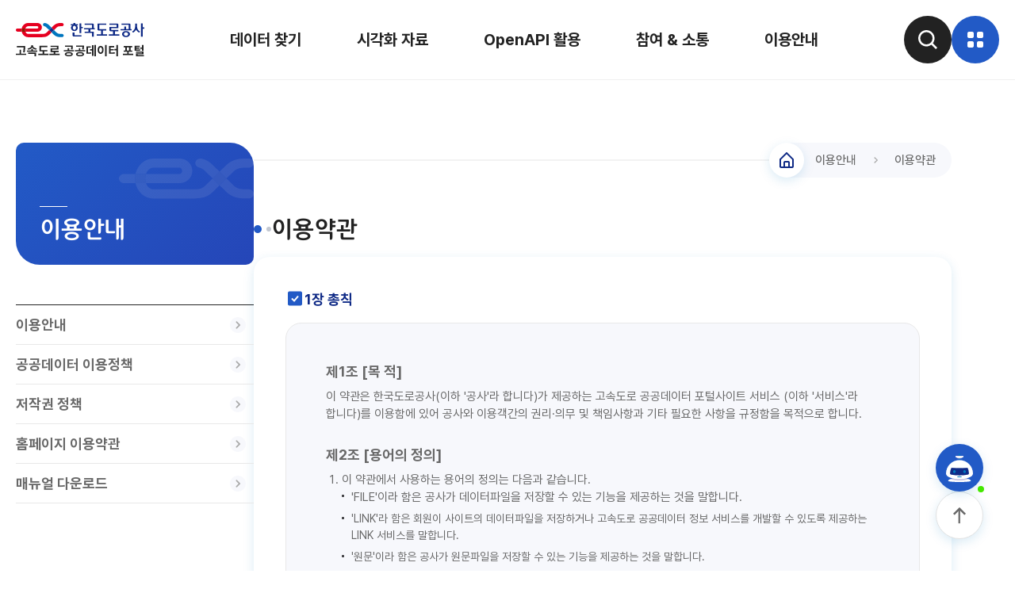

--- FILE ---
content_type: text/html; charset=utf-8
request_url: https://data.ex.co.kr/portal/guide/useSite;jsessionid=6C1E9cox64Y11nFSIyonTfrtkUrNaWxPootja4Hkq9d8zHB9zKmKH9ACiJqXUyAF.tclapwas1_servlet_openoasis
body_size: 99493
content:







 

 




<!DOCTYPE html PUBLIC "-//W3C//DTD XHTML 1.0 Transitional//EN" "http://www.w3.org/TR/xhtml1/DTD/xhtml1-transitional.dtd">

<html xmlns="http://www.w3.org/1999/xhtml" lang="ko" xml:lang="ko">
	
<head>
	
<meta http-equiv="Content-Type" content="text/html;charset=utf-8" />
<meta http-equiv="X-UA-Compatible" content="IE=8, IE=edge"/>
<meta name="viewport" content="width=device-width, initial-scale=1.0" />
<link rel="apple-touch-icon" sizes="57x57" href="/img/favicon/apple-icon-57x57.png"/>
<link rel="apple-touch-icon" sizes="60x60" href="/img/favicon/apple-icon-60x60.png"/>
<link rel="apple-touch-icon" sizes="72x72" href="/img/favicon/apple-icon-72x72.png"/>
<link rel="apple-touch-icon" sizes="76x76" href="/img/favicon/apple-icon-76x76.png"/>
<link rel="apple-touch-icon" sizes="114x114" href="/img/favicon/apple-icon-114x114.png"/>
<link rel="apple-touch-icon" sizes="120x120" href="/img/favicon/apple-icon-120x120.png"/>
<link rel="apple-touch-icon" sizes="144x144" href="/img/favicon/apple-icon-144x144.png"/>
<link rel="apple-touch-icon" sizes="152x152" href="/img/favicon/apple-icon-152x152.png"/>
<link rel="apple-touch-icon" sizes="180x180" href="/img/favicon/apple-icon-180x180.png"/>
<link rel="icon" type="image/png" sizes="192x192"  href="/img/favicon/android-icon-192x192.png"/>
<link rel="icon" type="image/png" sizes="32x32" href="/img/favicon/favicon-32x32.png"/>
<link rel="icon" type="image/png" sizes="96x96" href="/img/favicon/favicon-96x96.png"/>
<link rel="icon" type="image/png" sizes="16x16" href="/img/favicon/favicon-16x16.png"/>

<title>고속도로 공공데이터 포털</title>

	<link type="text/css" rel="stylesheet" href="/css/ionicons.css;jsessionid=HVnJyyDg7QtgxdQZp1QBQ5gi08TcGnsArbmDeRfh9j3CMaONtD7i99WOsKKaEZOC.tclapwas2_servlet_openoasis"/>
	<link type="text/css" rel="stylesheet" href="/css/sliderResponsive.css;jsessionid=HVnJyyDg7QtgxdQZp1QBQ5gi08TcGnsArbmDeRfh9j3CMaONtD7i99WOsKKaEZOC.tclapwas2_servlet_openoasis"/>
	<link type="text/css" rel="stylesheet" href="/js/jquery/jquery.bxslider.css;jsessionid=HVnJyyDg7QtgxdQZp1QBQ5gi08TcGnsArbmDeRfh9j3CMaONtD7i99WOsKKaEZOC.tclapwas2_servlet_openoasis"/>
	
	<!-- 박갑귀 추가 -->
	<link type="text/css" rel="stylesheet" href="/css/jquery-ui.css;jsessionid=HVnJyyDg7QtgxdQZp1QBQ5gi08TcGnsArbmDeRfh9j3CMaONtD7i99WOsKKaEZOC.tclapwas2_servlet_openoasis"/>
	<link type="text/css" rel="stylesheet" href="/css/reset.css;jsessionid=HVnJyyDg7QtgxdQZp1QBQ5gi08TcGnsArbmDeRfh9j3CMaONtD7i99WOsKKaEZOC.tclapwas2_servlet_openoasis"/>
	<link type="text/css" rel="stylesheet" href="/css/style.css;jsessionid=HVnJyyDg7QtgxdQZp1QBQ5gi08TcGnsArbmDeRfh9j3CMaONtD7i99WOsKKaEZOC.tclapwas2_servlet_openoasis?v=20251030"/>
	<link type="text/css" rel="stylesheet" href="/css/style_dev.css;jsessionid=HVnJyyDg7QtgxdQZp1QBQ5gi08TcGnsArbmDeRfh9j3CMaONtD7i99WOsKKaEZOC.tclapwas2_servlet_openoasis"/>
	<script type="text/javascript" src="/js/jquery-3.6.0.min.js;jsessionid=HVnJyyDg7QtgxdQZp1QBQ5gi08TcGnsArbmDeRfh9j3CMaONtD7i99WOsKKaEZOC.tclapwas2_servlet_openoasis"></script>
	<script type="text/javascript" src="/js/jquery-ui.min.js;jsessionid=HVnJyyDg7QtgxdQZp1QBQ5gi08TcGnsArbmDeRfh9j3CMaONtD7i99WOsKKaEZOC.tclapwas2_servlet_openoasis"></script>
	<script type="text/javascript" src="/js/script.js;jsessionid=HVnJyyDg7QtgxdQZp1QBQ5gi08TcGnsArbmDeRfh9j3CMaONtD7i99WOsKKaEZOC.tclapwas2_servlet_openoasis"></script>
	<link rel="stylesheet" href="/plugin/aos/aos.css" />
	<script src="/plugin/aos/aos.js"></script>
	<link rel="stylesheet" href="/plugin/swiper/swiper-bundle.min.css" />
	<script src="/plugin/swiper/swiper-bundle.min.js"></script>
	<!-- 박갑귀 추가 -->
	
	<script type="text/javascript">var g_contextPath = "";</script>
	
	<script type="text/javascript" src="/js/jquery/jquery-1.8.3.js;jsessionid=HVnJyyDg7QtgxdQZp1QBQ5gi08TcGnsArbmDeRfh9j3CMaONtD7i99WOsKKaEZOC.tclapwas2_servlet_openoasis"></script>
	<!-- 키보드보안 2017-12-05 -->
	<script type="text/javascript" src="/pluginfree/js/nppfs-1.9.0.js"></script>
	<!-- 키보드보안 2017-12-05 -->
	
	<script type="text/javascript" src="/js/jquery/jquery-ui.js;jsessionid=HVnJyyDg7QtgxdQZp1QBQ5gi08TcGnsArbmDeRfh9j3CMaONtD7i99WOsKKaEZOC.tclapwas2_servlet_openoasis"></script>
	<script type="text/javascript" src="/js/highcharts/highcharts.src.js;jsessionid=HVnJyyDg7QtgxdQZp1QBQ5gi08TcGnsArbmDeRfh9j3CMaONtD7i99WOsKKaEZOC.tclapwas2_servlet_openoasis"></script>
	<script type="text/javascript" src="/js/highcharts/modules/exporting.src.js;jsessionid=HVnJyyDg7QtgxdQZp1QBQ5gi08TcGnsArbmDeRfh9j3CMaONtD7i99WOsKKaEZOC.tclapwas2_servlet_openoasis"></script>
	
	<script type="text/javascript" src="/js/jquery/jquery.jcarousel.js;jsessionid=HVnJyyDg7QtgxdQZp1QBQ5gi08TcGnsArbmDeRfh9j3CMaONtD7i99WOsKKaEZOC.tclapwas2_servlet_openoasis"></script>
	<script type="text/javascript" src="/js/vrBar.js;jsessionid=HVnJyyDg7QtgxdQZp1QBQ5gi08TcGnsArbmDeRfh9j3CMaONtD7i99WOsKKaEZOC.tclapwas2_servlet_openoasis"></script>
	<script type="text/javascript" src="/js/addanevent.js;jsessionid=HVnJyyDg7QtgxdQZp1QBQ5gi08TcGnsArbmDeRfh9j3CMaONtD7i99WOsKKaEZOC.tclapwas2_servlet_openoasis"></script>
	<script type="text/javascript" src="/js/select.js;jsessionid=HVnJyyDg7QtgxdQZp1QBQ5gi08TcGnsArbmDeRfh9j3CMaONtD7i99WOsKKaEZOC.tclapwas2_servlet_openoasis"></script>
	<script type="text/javascript" src="/js/tab.js;jsessionid=HVnJyyDg7QtgxdQZp1QBQ5gi08TcGnsArbmDeRfh9j3CMaONtD7i99WOsKKaEZOC.tclapwas2_servlet_openoasis"></script>
	
	<script type="text/javascript" src="/js/oasis/oasisCommon.js;jsessionid=HVnJyyDg7QtgxdQZp1QBQ5gi08TcGnsArbmDeRfh9j3CMaONtD7i99WOsKKaEZOC.tclapwas2_servlet_openoasis"></script>
	<script type="text/javascript" src="/js/oasis/oasisChart.js;jsessionid=HVnJyyDg7QtgxdQZp1QBQ5gi08TcGnsArbmDeRfh9j3CMaONtD7i99WOsKKaEZOC.tclapwas2_servlet_openoasis"></script>
	
	<script type="text/javascript" src="/js/base64.js;jsessionid=HVnJyyDg7QtgxdQZp1QBQ5gi08TcGnsArbmDeRfh9j3CMaONtD7i99WOsKKaEZOC.tclapwas2_servlet_openoasis"></script>
	<script type="text/javascript" src="/js/sliderResponsive.js;jsessionid=HVnJyyDg7QtgxdQZp1QBQ5gi08TcGnsArbmDeRfh9j3CMaONtD7i99WOsKKaEZOC.tclapwas2_servlet_openoasis"></script>
	<script type="text/javascript" src="/js/jquery.scrollbox.js;jsessionid=HVnJyyDg7QtgxdQZp1QBQ5gi08TcGnsArbmDeRfh9j3CMaONtD7i99WOsKKaEZOC.tclapwas2_servlet_openoasis"></script>
	<script type="text/javascript" src="/js/visual/js/jquery/jquery.bxslider.js;jsessionid=HVnJyyDg7QtgxdQZp1QBQ5gi08TcGnsArbmDeRfh9j3CMaONtD7i99WOsKKaEZOC.tclapwas2_servlet_openoasis"></script>
	
</head>

<body>

<script type="text/javascript">
//<![CDATA[
jQuery(document).ready(function() {
    jQuery('#mycarousel').jcarousel();
});
//]]>
</script>

<noscript>
스크립트를 지원하지 않습니다. 정상적인 작동이 불가능 합니다.
</noscript>

<!-- wrap -->
<form name="form" id="form" action = "/portal/guide/useSite"></form>

    <!-- header area -->
    
<style>
.h_header.idx .gnb ul li a {color:var(--white);text-shadow: 0px 0px 10px #000000;}
.h_index .sec_01 .txt_wrap h1 {line-height:1.4;text-shadow: 0px 0px 10px #000000;}
.h_header.idx.on .gnb ul li a, .h_header.idx:hover .gnb ul li a, .h_header.idx.white .gnb ul li a {color:var(--black);text-shadow: none;}
</style> 
<script type="text/javascript">


var grandPaMenu = ""
var parentMenuCd = "";
$(document).ready(function(){
	$.ajax({
		data: {
			'main_menu':''
			, 'sub_menu':''
			},
		dataType: 'json',						//전송받을 타입
		type: 'POST',							//전송 방식
		//async:false,
		url: '/portal/comm/getMenuList;jsessionid=HVnJyyDg7QtgxdQZp1QBQ5gi08TcGnsArbmDeRfh9j3CMaONtD7i99WOsKKaEZOC.tclapwas2_servlet_openoasis',
		success: function(D) {
			// 메뉴 순서 정렬 2024.10.23 한태상
			D.sort(function(a,b){
				a = a.menuCd;
				b = b.menuCd;
				return a.localeCompare(b, undefined, {numeric: true, sensitivity: 'base'});
			})
			
			
			for(var i=0 in D){
				var row = D[i];
				var menuCd = row.menuCd;
				var jsps = row.jsps;
				var mUri = "/openoasis/portal/guide/useSite";
				var uResult = "useSite";
				
				// 사이트맵 분류 별 조회 2024.10.23 한태상
				var menu = "";
				if(row.menuCd.length== 5 && row.parentMenuCd== '100'){
					makeSiteMap(0,row);
					makeHeaderMenu(100, row);
				} 
				if((row.menuLevel == '3' && row.parentMenuCd.substr(0,5)== '200_1') || 
						row.menuLevel == '2' && (row.menuCd.substr(0,4)== '200_' && row.menuCd.substr(0,5) != '200_1')){
					
					makeSiteMap(1,row);
					makeHeaderMenu(200, row);
					makeMobMenu('200',row);
				}
				if(row.menuLevel == '2' && row.parentMenuCd== '300'){
					makeSiteMap(2,row);
					makeHeaderMenu(300, row);
					makeMobMenu('300',row);
				}
				if(row.menuLevel == '2' && row.parentMenuCd== '400'){
					makeSiteMap(3,row);
					makeHeaderMenu(400, row);
					makeMobMenu('400',row);
				}
				
				if(row.parentMenuCd.substr(0,6)== '200_1_' || row.menuCd.substr(0,6)== '200_7_'){
					$('#mobMenu4').append('<li><a href="'+ g_contextPath + row.url +'" class="'+ row.parentMenuCd.substr(0,7) +' submenu">'+ row.menuNm +'</a></li>');
				}
				
				if (jsps != null && jsps != '' && jsps.indexOf(uResult) >= 0 && mUri != '/openoasis/portal/main') {
					$('#mobDiv').removeClass("none");
					grandPaMenu = menuCd.substr(0, 3);
					parentMenuCd = row.parentMenuCd.substr(0,7);
				}else if(mUri.startsWith('/openoasis/portal/guide')) {
					$('#mobDiv').removeClass("none");
					grandPaMenu = '500';
				}		
			}
			var currentUrl = window.location.href;
			$('a').each(function(){
				if(currentUrl.indexOf($(this).attr('href')) > -1){
					$(this).parents("li").addClass("active");
					$(this).addClass('active'); 
				}
			}); 
			
			$('#selectMobMenu1').html($('.gnb .menu' + grandPaMenu).text() + '<img src="/img/arrow_bottom.svg" alt="메뉴 열기" />');
			$('#mobMenu2_' + grandPaMenu).children().clone().appendTo('#mobMenu2_current');
			
			
			if(grandPaMenu == '200'){
				$('#selectMobMenu1').html('시각화 자료<img src="/img/arrow_bottom.svg" alt="메뉴 열기" />');
				$('#mobMenu3').removeClass("none");
				$('#selectMobMenu3').html($('#mobMenu4 .active a').text() + '<img src="/img/arrow_bottom.svg" alt="메뉴 열기" />');
				$('.submenu').hide();
				$('.'+parentMenuCd).show();
				$('#selectMobMenu2').html($('.mob .menu' + parentMenuCd).text() + '<img src="/img/arrow_bottom.svg" alt="메뉴 열기" />');
			}else{
				$('#selectMobMenu2').html($('#mobMenu2_current .active a').text() + '<img src="/img/arrow_bottom.svg" alt="메뉴 열기" />');
			}
			
			
			setTimeout(function() {
				document.querySelectorAll('.mob').forEach(function(element){
					element.removeAttribute('style');
				});
				$('.gnb').find('.active').removeClass('active');
			}, 1000);
		},
		error: function(D) {
			
		}
	});
	

	$("li.top_main_menu").bind('mouseover', function() {
		
		//var menu_no = $(this).attr("data-type");
		//$(".topsub").hide();
		//$("#sub_" + menu_no).show();
		$(".topsub").addClass("none");
		$(this).children("ul").removeClass("none");		
	});
	
	//2024.10.30 한태상 추가
	// 실시간 검색어 자동완성
	 var autoList;
	 $.ajax({
		url : g_contextPath+"/portal/getAutoCompleteList"
	  , type : "GET"
	  , async : false
	  , success : function(data) {
		  autoList = data.list;
	  }
	  , error : function() {
		  autoList = [];
	  }
	});
	
	 $("#KeyWord1").autocomplete({
		source : autoList
		, minLength : 2
		, autoFocus : false
		, classes: {
			'ui-autocomplete ui-front ui-menu ui-widget ui-widget-content ui-corner-all' : 'select_box'
		}
		, select : function(evt, ui) {
		}
		, focus : function(evt, ui) {
			return false;
		}
		, close : function(evt) {
			
		}
	});
	
});

//mouse over submenu display 사용안함 (1010 개선사업)
 function subMenuDisplay(data_type) {
	var menu_no = data_type;
	$(".topsub").addClass("none");
	$("#sub_" + menu_no).removeClass("none");
	
} 

//사이트맵 분류 별 조회 2024.10.23 한태상
function makeSiteMap(listnum, row){
	$('.sitemapUl .depth_02').eq(listnum).append('<li><a href ='+ g_contextPath + row.url + '>'+ row.menuNm + '</a></li>');
}

//헤더 드랍다운메뉴 2024.10.23 한태상
function makeHeaderMenu(listnum, row){
	if($('.inner.menu' + listnum + ' .lnb .box ul li').length%4 == 0){
		$('.inner.menu' + listnum + ' .lnb').append('<div class = "box"><ul></ul></div>');
	}
	$('.inner.menu' + listnum + ' ul').last().append('<li><a href ='+g_contextPath + row.url + '>'+ row.menuNm + '</a></li>');
}

//상단 검색 버튼 클릭시 검색 2024.10.30 한태상
 function submitForm(){
	document.getElementById('dataset').submit();
}

//2024.11.21 한태상 모바일 메뉴 만들기
function makeMobMenu(listnum,row){
	$('#mobMenu2_' + listnum).append('<li><a href ="'+g_contextPath + row.url +'" class="menu'+ row.menuCd +'" onclick=showSubMenu("'+ row.menuCd +'")>'+ row.menuNm + '</a></li>');
}

//2024.11.25 한태상 모바일 메뉴 만들기 depth 1
function showMenu(menu){
	event.preventDefault();
	$('#mobMenu1').hide();
	$('#selectMobMenu1').removeClass('on');
	$('#mobMenu2_current').empty();
	$('#selectMobMenu1').html("");
	
	if(menu != null || menu != ''){
		grandPaMenu = menu;
		if(grandPaMenu == '200'){
			$('#mobMenu2_200').find('.active').removeClass('active');
		}
		$('#mobMenu1').find('.active').removeClass('active');
		$('.menu_0' + grandPaMenu.substr(0,1) + ' a').addClass('active');
		$('.menu_0' + grandPaMenu.substr(0,1)).addClass('active');
		$('#selectMobMenu1').html($('#mobMenu1 .active a').text() + '<img src="/img/arrow_bottom.svg" alt="메뉴 열기" />');
		$('#mobMenu2_' + grandPaMenu).children().clone().appendTo('#mobMenu2_current');
		$('#selectMobMenu2').html($('#mobMenu2_current .active a').text() + '<img src="/img/arrow_bottom.svg" alt="메뉴 열기" />');

		$('#selectMobMenu2').addClass('on');
		$('#mobMenu2_current').show();
		
	}
	 if(grandPaMenu == '200'){
		$('#mobMenu3').removeClass("none");
	}else{
		$('#mobMenu3').addClass("none");
	} 
}

//2024.11.25 한태상 모바일 메뉴 만들기 depth 2
function showSubMenu(menu){
	if(menu.substr(0,6)  == "200_1_" || menu.substr(0,6)  == "200_7_"){
		$('#selectMobMenu2').removeClass("on");
		$('#mobMenu2_current').hide();	
		event.preventDefault();
		$('#mobMenu2_current').find('.active').removeClass('active');
		$('.menu' + menu).addClass("active");
		$('.submenu').hide();
		$('#selectMobMenu2').html($('#mobMenu2_current .active').text() + '<img src="/img/arrow_bottom.svg" alt="메뉴 열기" />');
		$('.'+menu).show();
		
		$('#selectMobMenu3').addClass('on');
		$('#mobMenu4').show();
		
	}
	
}




//-->
</script>
  

 
 
	<!-- 헤더 공통영역 시작 -->
	<header class="h_header">
        <div class="wrapper">
            <a href=/;jsessionid=HVnJyyDg7QtgxdQZp1QBQ5gi08TcGnsArbmDeRfh9j3CMaONtD7i99WOsKKaEZOC.tclapwas2_servlet_openoasis class="logo">
                <svg width="162" height="44" viewBox="0 0 162 44" fill="none" xmlns="http://www.w3.org/2000/svg">
                    <g clip-path="url(#clip0_375_20003)">
                    <path d="M38.7102 13.0836C37.2741 14.4937 35.5777 14.7844 33.469 14.7844H15.4068C13.9707 14.7844 12.6951 13.6216 12.0964 11.9859H7.40186C8.25659 15.9342 11.5193 18.8845 15.4025 18.8845H33.4647C36.0332 18.8845 39.335 18.5418 42.0684 15.8517L45.0274 12.9404L41.9426 9.90332C40.1767 11.6388 38.7102 13.0836 38.7102 13.0836Z" fill="#E60020"></path>
                    <path d="M15.4068 5.09181H27.1822C27.7028 5.09181 28.2799 5.66453 28.2799 6.48889C28.2799 7.31325 27.7028 7.8903 27.1822 7.8903H12.0964C11.8664 8.51942 11.7363 9.21362 11.7363 9.94253C11.7363 10.6714 11.8664 11.3656 12.0964 11.9948H27.1778C30.2974 11.9948 32.8312 9.52601 32.8312 6.49323C32.8312 3.46044 30.2974 0.991699 27.1778 0.991699H15.4025C11.5193 0.991699 8.25659 3.94204 7.40186 7.8903H12.0964C12.6908 6.2546 13.9664 5.09181 15.4068 5.09181Z" fill="#E60020"></path>
                    <path d="M11.7363 9.93797C11.7363 9.20906 11.8665 8.51486 12.0965 7.88574H7.40194C7.25876 8.54523 7.18066 9.23075 7.18066 9.93797C7.18066 10.6452 7.25876 11.3307 7.40194 11.9902H12.0965C11.8665 11.3611 11.7363 10.6669 11.7363 9.93797Z" fill="#901A00"></path>
                    <path d="M7.4019 7.89014H2.27784C1.0196 7.89014 0 8.80995 0 9.94236C0 11.0748 1.0196 11.9946 2.27784 11.9946H7.4019C7.25872 11.3351 7.18062 10.6496 7.18062 9.94236C7.18062 9.23515 7.25872 8.55396 7.4019 7.89014Z" fill="#E60020"></path>
                    <path d="M51.2753 6.7926C52.7114 5.37817 54.4079 5.08747 56.5165 5.08747H58.0177C59.276 5.08747 60.2956 4.172 60.2956 3.03959C60.2956 1.90717 59.2716 0.991699 58.0134 0.991699H56.5122C53.9437 0.991699 50.6419 1.3388 47.9085 4.02882C47.9085 4.02882 46.6285 5.28705 45.0232 6.86636L48.108 9.90348L51.2666 6.7926H51.2753Z" fill="#E60020"></path>
                    <path d="M41.7734 3.67266C40.4718 2.39273 38.8491 1.41217 37.0529 1.05206C35.8293 0.80475 34.5841 1.38614 34.25 2.4795C33.9116 3.57287 34.6232 4.70094 35.8337 5.00465C36.8576 5.26064 37.6777 5.71621 38.4109 6.44078L41.9383 9.90743C42.9449 8.9182 44.0469 7.83351 45.0231 6.87031L41.7691 3.677L41.7734 3.67266Z" fill="#0076BF"></path>
                    <path d="M58.0438 14.7497H56.5426C54.434 14.7497 52.7375 14.459 51.3014 13.0489L48.1124 9.90332L45.0276 12.9404L47.9389 15.817C50.6723 18.507 53.9741 18.8541 56.5426 18.8541H58.0438C59.3021 18.8541 60.3217 17.9387 60.3217 16.8063C60.3217 15.6738 59.3021 14.7584 58.0438 14.7584V14.7497Z" fill="#0076BF"></path>
                    <path class="color" d="M45.0275 6.86621C44.0469 7.82941 42.9449 8.9141 41.9426 9.90333L45.0275 12.9405L48.1123 9.90333L45.0275 6.86621Z" fill="#0F2A86"></path>
                    <path class="text" d="M160.056 1.521H157.718V18.1557H160.056V8.22002H162V6.606H160.056V1.521Z" fill="#0F2A86"></path>
                    <path class="text" d="M152.789 5.09156V1.65527H150.45V5.09156C150.45 7.90306 149.331 10.233 146.71 11.8643L147.738 13.1877C149.474 12.2765 150.771 10.9011 151.622 9.40861C152.468 10.9011 153.769 12.2765 155.5 13.1877L156.533 11.8643C153.908 10.2286 152.793 7.89872 152.793 5.09156H152.789Z" fill="#0F2A86"></path>
                    <path class="text" d="M82.5358 5.88143V1.521H80.1973V13.6348H82.5358V7.49545H84.4796V5.88143H82.5358Z" fill="#0F2A86"></path>
                    <path class="text" d="M78.1234 7.06142C78.1234 5.79451 77.529 4.72718 76.5875 4.02864H78.2232V2.41463H74.9518V0.939453H72.6132V2.41463H69.3418V4.02864H71.0339C70.0967 4.72718 69.5023 5.79451 69.5023 7.06142C69.5023 9.34794 71.4331 11.2006 73.815 11.2006C76.197 11.2006 78.1278 9.34794 78.1278 7.06142H78.1234ZM71.8409 7.06142C71.8409 5.63831 72.7217 4.48855 73.8107 4.48855C74.8997 4.48855 75.7848 5.63831 75.7848 7.06142C75.7848 8.48453 74.8997 9.6343 73.8107 9.6343C72.7217 9.6343 71.8409 8.48019 71.8409 7.06142Z" fill="#0F2A86"></path>
                    <path class="text" d="M82.6617 18.1037V16.4897H73.8974V12.8755H71.5588V16.724C71.5588 17.4398 72.1229 18.1037 73.0297 18.1037H82.666H82.6617Z" fill="#0F2A86"></path>
                    <path class="text" d="M102.954 1.74219V9.06599C102.954 9.78188 103.518 10.4457 104.425 10.4457H107.427V15.3138H102.091V16.9321H115.102V15.3138H109.766V10.4457H113.979V8.82736H105.288V3.36054H113.979V1.74219H102.95H102.954Z" fill="#0F2A86"></path>
                    <path class="text" d="M93.8992 11.8992V9.10937H99.4831V7.49536H98.3073V3.12191C98.3073 2.40602 97.7433 1.74219 96.8365 1.74219H86.801V3.36054H95.9687V7.49536H85.981V9.10937H91.5649V11.8992H86.801V13.5175H95.9687V18.1557H98.3073V11.8992H93.8992Z" fill="#0F2A86"></path>
                    <path class="text" d="M118.001 10.0509C118.001 10.7668 118.565 11.4306 119.472 11.4306H122.6V15.3138H117.137V16.9321H130.397V15.3138H124.939V11.4306H129.273V9.81659H120.335V7.50838H129.273V3.12191C129.273 2.40602 128.709 1.74219 127.802 1.74219H118.001V3.36054H126.934V5.89436H118.001V10.0552V10.0509Z" fill="#0F2A86"></path>
                    <path class="text" d="M133.212 1.74219V3.36054H142.259V8.66682H138.996V5.52557H136.657V8.66682H132.024V10.2852H146.02V8.66682H144.597V3.12191C144.597 2.40602 144.033 1.74219 143.127 1.74219H133.212Z" fill="#0F2A86"></path>
                    <path class="text" d="M138.944 11.1572C136.18 11.1572 133.937 12.8754 133.937 14.997C133.937 17.1187 136.18 18.8368 138.944 18.8368C141.708 18.8368 143.951 17.1187 143.951 14.997C143.951 12.8754 141.712 11.1572 138.944 11.1572ZM138.944 17.2618C137.469 17.2618 136.276 16.2466 136.276 14.997C136.276 13.7475 137.469 12.7322 138.944 12.7322C140.419 12.7322 141.612 13.7475 141.612 14.997C141.612 16.2466 140.419 17.2618 138.944 17.2618Z" fill="#0F2A86"></path>
                    </g>
                    <path class="color text" d="M156.283 31.1906H151.688V32.0629H155.863V33.5428H151.688V34.5086C152.856 34.5086 153.811 34.4904 154.554 34.454C155.297 34.4177 156.044 34.3424 156.797 34.2282L156.937 35.7859C156.07 35.9157 155.213 35.9988 154.367 36.0351C153.521 36.0663 152.337 36.0819 150.815 36.0819H149.709V29.6329H156.283V31.1906ZM160.987 36.3623H159.009V33.4337H156.704V31.876H159.009V28.854H160.987V36.3623ZM160.987 40.5993H153.557V41.4093H161.408V42.9359H151.563V39.1662H159.009V38.4029H151.548V36.8763H160.987V40.5993Z" fill="#222222"></path>
                    <path class="color text" d="M147.911 41.4558H134.935V39.789H140.387V37.2343H136.01V35.6766H137.91V31.6265H135.947V30.0376H146.82V31.6265H144.826V35.6766H146.758V37.2343H142.365V39.789H147.911V41.4558ZM142.864 35.6766V31.6265H139.904V35.6766H142.864Z" fill="#222222"></path>
                    <path class="color text" d="M128.798 43.0605H126.835V35.4588H124.343V33.8543H126.835V28.854H128.798V43.0605ZM124.109 31.6423H119.467V33.9945H123.595V35.5522H119.467V38.2315C120.537 38.2211 121.479 38.1926 122.294 38.1459C123.11 38.0939 123.933 38.0031 124.763 37.8733L124.966 39.4621C123.979 39.6127 122.998 39.7166 122.022 39.7737C121.046 39.8256 119.908 39.8516 118.61 39.8516H117.489V30.0379H124.109V31.6423Z" fill="#222222"></path>
                    <path class="color text" d="M114.6 43.0605H112.59V28.854H114.6V43.0605ZM106.905 29.851C107.616 29.851 108.252 30.0586 108.813 30.474C109.379 30.8894 109.823 31.4788 110.145 32.2421C110.467 33.0054 110.628 33.8907 110.628 34.898C110.628 35.9157 110.467 36.8088 110.145 37.5773C109.823 38.3406 109.379 38.9299 108.813 39.3453C108.252 39.7555 107.616 39.9606 106.905 39.9606C106.178 39.9606 105.529 39.7555 104.957 39.3453C104.386 38.9299 103.94 38.3406 103.618 37.5773C103.301 36.8088 103.145 35.9157 103.151 34.898C103.145 33.8907 103.301 33.0054 103.618 32.2421C103.94 31.4788 104.386 30.8894 104.957 30.474C105.529 30.0586 106.178 29.851 106.905 29.851ZM106.905 31.6423C106.536 31.6423 106.211 31.7696 105.931 32.024C105.656 32.2732 105.443 32.6419 105.292 33.13C105.142 33.6181 105.067 34.2074 105.067 34.898C105.067 35.5938 105.142 36.1857 105.292 36.6738C105.443 37.1619 105.656 37.5306 105.931 37.7798C106.211 38.029 106.536 38.1536 106.905 38.1536C107.268 38.1536 107.585 38.029 107.855 37.7798C108.125 37.5254 108.335 37.1541 108.486 36.666C108.636 36.1779 108.712 35.5886 108.712 34.898C108.712 34.2126 108.636 33.6258 108.486 33.1378C108.335 32.6445 108.122 32.2732 107.847 32.024C107.577 31.7696 107.263 31.6423 106.905 31.6423Z" fill="#222222"></path>
                    <path class="color text" d="M100.916 43.0293H98.9996V28.854H100.916V43.0293ZM97.9092 42.3907H96.0555V35.6457H93.5164V34.0257H96.0555V29.1032H97.9092V42.3907ZM94.4822 32.0473H91.0084V38.2237C91.8133 38.2134 92.5194 38.1822 93.127 38.1303C93.7397 38.0784 94.3628 37.9875 94.9962 37.8577L95.152 39.4777C94.3939 39.6335 93.6332 39.7373 92.8699 39.7893C92.1118 39.8412 91.1694 39.8672 90.0426 39.8672H89.0613V30.4585H94.4822V32.0473Z" fill="#222222"></path>
                    <path class="color text" d="M80.9066 37.6863C81.9399 37.6863 82.8355 37.7928 83.5936 38.0057C84.3517 38.2134 84.9359 38.5197 85.3461 38.9247C85.7563 39.3245 85.964 39.8048 85.9692 40.3656C85.964 40.916 85.7563 41.3911 85.3461 41.7909C84.9359 42.1908 84.3491 42.4971 83.5859 42.71C82.8278 42.9229 81.9347 43.0293 80.9066 43.0293C79.8888 43.0293 78.9983 42.9229 78.2351 42.71C77.477 42.4971 76.8902 42.1908 76.4748 41.7909C76.0646 41.3911 75.8595 40.916 75.8595 40.3656C75.8595 39.8048 76.0646 39.3245 76.4748 38.9247C76.8902 38.5197 77.477 38.2134 78.2351 38.0057C78.9932 37.7928 79.8837 37.6863 80.9066 37.6863ZM80.9066 39.1662C79.92 39.1662 79.1619 39.2674 78.6323 39.4699C78.1026 39.6724 77.8378 39.971 77.8378 40.3656C77.8378 40.7447 78.1026 41.0329 78.6323 41.2302C79.1619 41.4223 79.92 41.5183 80.9066 41.5183C81.8931 41.5183 82.6538 41.4223 83.1886 41.2302C83.7235 41.0329 83.9909 40.7447 83.9909 40.3656C83.9909 39.971 83.7235 39.6724 83.1886 39.4699C82.6538 39.2674 81.8931 39.1662 80.9066 39.1662ZM85.8913 30.6454C85.8913 31.4087 85.8679 32.0707 85.8212 32.6315C85.7797 33.1923 85.668 33.7972 85.4863 34.4463L83.5391 34.2593C83.6793 33.6778 83.7728 33.1456 83.8195 32.6627C83.8662 32.1798 83.8948 31.6423 83.9052 31.0504H75.9997V29.4927H85.8913V30.6454ZM87.4179 36.7828H74.551V35.1784H79.38V32.7016H81.3427V35.1784H87.4179V36.7828Z" fill="#222222"></path>
                    <path class="color text" d="M66.8018 37.6863C67.8351 37.6863 68.7308 37.7928 69.4889 38.0057C70.247 38.2134 70.8312 38.5197 71.2414 38.9247C71.6516 39.3245 71.8593 39.8048 71.8644 40.3656C71.8593 40.916 71.6516 41.3911 71.2414 41.7909C70.8312 42.1908 70.2444 42.4971 69.4811 42.71C68.723 42.9229 67.8299 43.0293 66.8018 43.0293C65.7841 43.0293 64.8936 42.9229 64.1303 42.71C63.3722 42.4971 62.7855 42.1908 62.3701 41.7909C61.9599 41.3911 61.7548 40.916 61.7548 40.3656C61.7548 39.8048 61.9599 39.3245 62.3701 38.9247C62.7855 38.5197 63.3722 38.2134 64.1303 38.0057C64.8884 37.7928 65.7789 37.6863 66.8018 37.6863ZM66.8018 39.1662C65.8153 39.1662 65.0572 39.2674 64.5275 39.4699C63.9979 39.6724 63.7331 39.971 63.7331 40.3656C63.7331 40.7447 63.9979 41.0329 64.5275 41.2302C65.0572 41.4223 65.8153 41.5183 66.8018 41.5183C67.7884 41.5183 68.5491 41.4223 69.0839 41.2302C69.6187 41.0329 69.8861 40.7447 69.8861 40.3656C69.8861 39.971 69.6187 39.6724 69.0839 39.4699C68.5491 39.2674 67.7884 39.1662 66.8018 39.1662ZM71.7866 30.6454C71.7866 31.4087 71.7632 32.0707 71.7165 32.6315C71.6749 33.1923 71.5633 33.7972 71.3815 34.4463L69.4344 34.2593C69.5746 33.6778 69.668 33.1456 69.7148 32.6627C69.7615 32.1798 69.7901 31.6423 69.8005 31.0504H61.895V29.4927H71.7866V30.6454ZM73.3131 36.7828H60.4463V35.1784H65.2752V32.7016H67.238V35.1784H73.3131V36.7828Z" fill="#222222"></path>
                    <path class="color text" d="M55.2906 41.4559H42.3147V39.8203H47.7823V37.6862H43.8101V32.9196H51.8324V31.3618H43.7945V29.7729H53.7952V34.4773H45.804V36.0662H54.1223V37.6862H49.7606V39.8203H55.2906V41.4559Z" fill="#222222"></path>
                    <path class="color text" d="M39.7683 36.7674H35.6559V39.7894H41.1858V41.4094H28.21V39.7894H33.6776V36.7674H29.7365V29.8511H39.6593V31.44H31.7304V35.1941H39.7683V36.7674Z" fill="#222222"></path>
                    <path class="color text" d="M27.0339 37.3434H14.1047V35.7545H19.5724V33.8696H21.5351V35.7545H27.0339V37.3434ZM21.5663 29.5547C21.5663 30.1207 21.7454 30.6555 22.1037 31.1592C22.4671 31.6577 23.0072 32.086 23.7237 32.4443C24.4455 32.8026 25.3204 33.044 26.3485 33.1687L25.5852 34.7108C24.4013 34.5343 23.3758 34.2071 22.5087 33.7294C21.6467 33.2465 20.9873 32.6468 20.5304 31.9303C20.0734 32.6468 19.4114 33.2465 18.5443 33.7294C17.6823 34.2123 16.6594 34.5395 15.4755 34.7108L14.7746 33.1687C15.7819 33.044 16.6438 32.8 17.3604 32.4365C18.0769 32.0731 18.6196 31.6395 18.9882 31.1358C19.3569 30.6322 19.5412 30.1051 19.5412 29.5547V29.0874H21.5663V29.5547ZM25.4606 43.0291H23.4823V39.8825H15.5378V38.3403H25.4606V43.0291Z" fill="#222222"></path>
                    <path class="color text" d="M11.683 31.4241C11.683 32.2289 11.6726 32.9325 11.6518 33.5348C11.6362 34.132 11.5843 34.8278 11.496 35.6222C11.413 36.4115 11.2832 37.2708 11.1066 38.2002L9.11272 37.9977C9.35157 36.8139 9.50474 35.7494 9.57225 34.8044C9.63975 33.8594 9.67869 32.8105 9.68908 31.6578H1.33965V30.0845H11.683V31.4241ZM12.9292 41.3001H0V39.6801H4.62646V34.8044H6.60477V39.6801H12.9292V41.3001Z" fill="#222222"></path>
                    <defs>
                    <clipPath id="clip0_375_20003">
                    <rect width="162" height="17.945" fill="white" transform="translate(0 0.939453)"></rect>
                    </clipPath>
                    </defs>
                </svg>
            </a>
            <nav class="gnb">
                <ul>
                    <li class="menu100">
                        <a href="/dataset/datasetList/list?pn=1">데이터 찾기</a>
                    </li>
                    <li class="menu200">
                        <a href="/portal/traffic/trafficByIc">시각화 자료</a>
                    </li>
                    <li class="menu300">
                        <a href="/openapi/intro/introduce01">OpenAPI 활용</a>
                    </li>
                    <li class="menu400">
                        <a href="/bbs/list?pn=1">참여 & 소통</a>
                    </li>
                    <li class="menu500">
                        <a href="/portal/guide/guide">이용안내</a>
                    </li>
                </ul>
            </nav>
            <div class="right_menu">
                <button type="button" class="search_open btn_gray">
                    <svg width="24" height="24" viewBox="0 0 24 24" fill="none" xmlns="http://www.w3.org/2000/svg">
                        <path d="M10.2636 20.526C12.5407 20.5255 14.7521 19.7632 16.5458 18.3605L22.1853 24L23.9993 22.186L18.3598 16.5465C19.7633 14.7526 20.526 12.5407 20.5266 10.263C20.5266 4.60423 15.9224 0 10.2636 0C4.60484 0 0.000610352 4.60423 0.000610352 10.263C0.000610352 15.9217 4.60484 20.526 10.2636 20.526ZM10.2636 2.56575C14.5086 2.56575 17.9608 6.01796 17.9608 10.263C17.9608 14.508 14.5086 17.9602 10.2636 17.9602C6.01857 17.9602 2.56636 14.508 2.56636 10.263C2.56636 6.01796 6.01857 2.56575 10.2636 2.56575Z" fill="white"/>
                    </svg>
                </button>
                <button type="button" class="sitemap_open btn_primary">
                    <svg width="32" height="32" viewBox="0 0 32 32" fill="none" xmlns="http://www.w3.org/2000/svg">
                        <path fill-rule="evenodd" clip-rule="evenodd" d="M20 18H24C25.1046 18 26 18.8954 26 20V24C26 25.1046 25.1046 26 24 26H20C18.8954 26 18 25.1046 18 24V20C18 18.8954 18.8954 18 20 18Z" fill="white"/>
                        <path fill-rule="evenodd" clip-rule="evenodd" d="M8 18H12C13.1046 18 14 18.8954 14 20V24C14 25.1046 13.1046 26 12 26H8C6.89543 26 6 25.1046 6 24V20C6 18.8954 6.89543 18 8 18Z" fill="white"/>
                        <path fill-rule="evenodd" clip-rule="evenodd" d="M20 6H24C25.1046 6 26 6.89543 26 8V12C26 13.1046 25.1046 14 24 14H20C18.8954 14 18 13.1046 18 12V8C18 6.89543 18.8954 6 20 6Z" fill="white"/>
                        <path fill-rule="evenodd" clip-rule="evenodd" d="M8 6H12C13.1046 6 14 6.89543 14 8V12C14 13.1046 13.1046 14 12 14H8C6.89543 14 6 13.1046 6 12V8C6 6.89543 6.89543 6 8 6Z" fill="white"/>
                    </svg>
                </button>
            </div>
        </div>
	</header>
	
	<div class="lnb_wrap">
        <div class="wrapper">
        	<div class="inner menu100">
                <div class="left_tit">
                    <span class="tit">데이터 찾기</span>
                    <p>한국도로공사의 각종 데이터를 소개합니다.</p>
                </div>
                <div class="lnb">
                </div>
            </div>
            <div class="inner menu200">
                <div class="left_tit">
                    <span class="tit">시각화 자료</span>
                    <p>한국도로공사의 각종 시각화자료를 소개합니다.</p>
                </div>
                <div class="lnb">
                </div>
            </div>
            <div class="inner menu300">
                <div class="left_tit">
                    <span class="tit">OpenAPI 활용</span>
                    <p>한국도로공사의 각종 OpenAPI 활용을 소개합니다.</p>
                </div>
                <div class="lnb">
                </div>
            </div>
            <div class="inner menu400">
                <div class="left_tit">
                    <span class="tit">참여 & 소통</span>
                    <p>한국도로공사의 정보를 공유합니다.</p>
                </div>
                <div class="lnb">
                </div>
            </div>
            <div class="inner menu500">
                <div class="left_tit">
                    <span class="tit">이용안내</span>
                    <p>한국도로공사의 각종 이용안내입니다.</p>
                </div>
                <div class="lnb">
                	<div class="box">
                        <ul>
                             <li>
                                <a href="/portal/guide/guide">이용안내</a>
                            </li>
                            <li>
                                <a href="/portal/guide/publicDataPolicy">공공데이터 이용정책</a>
                            </li>
                            <li>
                                <a href="/portal/guide/copyRightPolicy">저작권 정책</a>
                            </li>
                            <!-- <li>
                                <a href="/portal/guide/webAccess">웹접근성 인증마크</a>
                            </li> -->
                            <li>
                                <a href="/portal/guide/useSite">홈페이지 이용약관</a>
                            </li>
                        </ul>
                    </div>
                    <div class="box">
                        <ul>
                        	<li>
                			 	<a href="/guidedown/user_manual_new.pdf">매뉴얼 다운로드</a>
                			</li>
                        </ul>
                    </div>
                    <!-- <div class="box">
                        <ul>
                            <li>
                                <a href="/portal/guide/useSite">홈페이지 이용약관</a>
                            </li>
                        </ul>
                    </div> -->
                </div>
            </div>
        </div>
    </div>
    
        <!-- 모바일 메뉴 끝 -->
    
    
<!--      <div class="search_pop">
        <div class="bg"></div>
        <div class="inner">
        	<form name = "dataListVO" action = "/dataset/datasetList/list">
	            <div class="box">
	                <input type="text" name = "KeyWord" placeholder="어떤 데이터를 찾으시나요?" autocomplete = "off" />
	                <button type="button" type="submit">
	                    <svg width="40" height="40" viewBox="0 0 40 40" fill="none" xmlns="http://www.w3.org/2000/svg">
	                        <path d="M31.09 29.3252L35.9725 34.2052C36.2002 34.441 36.3261 34.7567 36.3233 35.0845C36.3205 35.4122 36.189 35.7257 35.9572 35.9575C35.7255 36.1892 35.412 36.3207 35.0842 36.3235C34.7565 36.3264 34.4407 36.2004 34.205 35.9727L29.3225 31.0902C26.1319 33.8238 22.0065 35.2154 17.812 34.9729C13.6175 34.7305 9.67995 32.8728 6.82558 29.7898C3.97121 26.7067 2.42191 22.638 2.50277 18.4373C2.58363 14.2365 4.28837 10.2304 7.25927 7.25952C10.2302 4.28861 14.2363 2.58387 18.437 2.50301C22.6377 2.42215 26.7065 3.97146 29.7895 6.82583C32.8726 9.6802 34.7302 13.6177 34.9727 17.8122C35.2151 22.0067 33.8236 26.1321 31.09 29.3227V29.3252ZM18.75 32.5002C22.3967 32.5002 25.8941 31.0515 28.4727 28.4729C31.0513 25.8943 32.5 22.3969 32.5 18.7502C32.5 15.1035 31.0513 11.6061 28.4727 9.02748C25.8941 6.44886 22.3967 5.0002 18.75 5.0002C15.1032 5.0002 11.6059 6.44886 9.02724 9.02748C6.44862 11.6061 4.99996 15.1035 4.99996 18.7502C4.99996 22.3969 6.44862 25.8943 9.02724 28.4729C11.6059 31.0515 15.1032 32.5002 18.75 32.5002Z" fill="#225AC6"/>
	                    </svg>
	                </button>
	            </div>
	         </form>
        </div>
    </div> -->
    <form name = "dataset" id = "dataset" action = "/dataset/datasetList/list">
	    <div class="search_pop">
	        <div class="bg"></div>
	        <div class="inner">
	            <div class="box">
	            	
	                <input type="text"id="KeyWord1" name = "KeyWord" placeholder="어떤 데이터를 찾으시나요?" autocomplete="off"/>
	                <button type="button" type="submit" onclick= "javascript:submitForm();">
	                    <svg width="40" height="40" viewBox="0 0 40 40" fill="none" xmlns="http://www.w3.org/2000/svg">
	                        <path d="M31.09 29.3252L35.9725 34.2052C36.2002 34.441 36.3261 34.7567 36.3233 35.0845C36.3205 35.4122 36.189 35.7257 35.9572 35.9575C35.7255 36.1892 35.412 36.3207 35.0842 36.3235C34.7565 36.3264 34.4407 36.2004 34.205 35.9727L29.3225 31.0902C26.1319 33.8238 22.0065 35.2154 17.812 34.9729C13.6175 34.7305 9.67995 32.8728 6.82558 29.7898C3.97121 26.7067 2.42191 22.638 2.50277 18.4373C2.58363 14.2365 4.28837 10.2304 7.25927 7.25952C10.2302 4.28861 14.2363 2.58387 18.437 2.50301C22.6377 2.42215 26.7065 3.97146 29.7895 6.82583C32.8726 9.6802 34.7302 13.6177 34.9727 17.8122C35.2151 22.0067 33.8236 26.1321 31.09 29.3227V29.3252ZM18.75 32.5002C22.3967 32.5002 25.8941 31.0515 28.4727 28.4729C31.0513 25.8943 32.5 22.3969 32.5 18.7502C32.5 15.1035 31.0513 11.6061 28.4727 9.02748C25.8941 6.44886 22.3967 5.0002 18.75 5.0002C15.1032 5.0002 11.6059 6.44886 9.02724 9.02748C6.44862 11.6061 4.99996 15.1035 4.99996 18.7502C4.99996 22.3969 6.44862 25.8943 9.02724 28.4729C11.6059 31.0515 15.1032 32.5002 18.75 32.5002Z" fill="#225AC6"/>
	                    </svg>
	                </button>
	               
	            </div>
	        </div>
	    </div>   
	</form>
     <div class="sitemap_pop">
        <div class="head">
            <button type="button" class="btn_close">
                <svg width="24" height="24" viewBox="0 0 24 24" fill="none" xmlns="http://www.w3.org/2000/svg">
                    <path fill-rule="evenodd" clip-rule="evenodd" d="M0.000107741 21.5383L21.4664 0.0720761L23.863 2.46875L2.39678 23.935L0.000107741 21.5383Z" fill="white"/>
                    <path fill-rule="evenodd" clip-rule="evenodd" d="M2.53369 0.0706644L23.9999 21.5369L21.6033 23.9336L0.137016 2.46734L2.53369 0.0706644Z" fill="white"/>
                </svg>
            </button>
        </div>
        <div class="inner scroll_custom">
            <div class="cont">
                <div class="logo">
                    <img src= /img/logo_white.svg alt="로고" />
                </div>
                <ul class = "sitemapUl">
                    <li>
                        <span class="depth_01">데이터 찾기</span>
                        <ul class="depth_02" >
                        </ul>
                    </li>
                    <li>
                        <span class="depth_01">시각화 자료</span>
                        <ul class="depth_02">    
                        </ul>
                    </li>
                    <li>
                        <span class="depth_01">OpenAPI 활용</span>
                        <ul class="depth_02">
                        </ul>
                    </li>
                    <li>
                        <span class="depth_01">참여 & 소통</span>
                        <ul class="depth_02">
                        </ul>
                    </li>
                    <li>
                        <span class="depth_01">이용안내</span>
                        <ul class="depth_02">
                            <li>
                                <a href="/portal/guide/guide">이용안내</a>
                            </li>
                            <li>
                                <a href="/portal/guide/publicDataPolicy">공공데이터 이용정책</a>
                            </li>
                            <li>
                                <a href="/portal/guide/copyRightPolicy">저작권 정책</a>
                            </li>
                            
                            <li>
                                <a href="/portal/guide/useSite">홈페이지 이용약관</a>
                            </li>
                        	<li>
                			 	<a href="/guidedown/user_manual_new.pdf">매뉴얼 다운로드</a>
                			</li>
                        </ul>
                    </li>
                </ul>
            </div>
        </div>
    </div>
    
    <div class="mo_snb none" id="mobDiv" >
    	<div>
	    	<button type="button" class="depth_01" id= "selectMobMenu1" >
	    	</button>
			<ul class="depth_02 mob" id= "mobMenu1">
	 			<li class="menu_01">
	 				<a href="/dataset/datasetList/list?pn=1">데이터 찾기</a>
                 </li>
                 <li class="menu_02">
                 	<a href="/portal/traffic/trafficByIc"onclick ="showMenu('200')">시각화 자료</a>
                 </li>
                 <li class="menu_03">
                 	<a href="/openapi/intro/introduce01"onclick ="showMenu('300')">OpenApi 활용</a>
                 </li>
                 <li class="menu_04">
                 	<a href="/bbs/list?pn=1"onclick ="showMenu('400')">참여 & 소통</a>
                 </li>
                 <li class="menu_05">
                 	<a href="/portal/guide/guide"onclick ="showMenu('500')">이용안내</a>
                 </li>
	        </ul>
    	</div>
         <div id ="mobMenu2">
            <button type="button" class="depth_01" id= "selectMobMenu2">
             </button>
            <ul class="depth_02 mob" id= "mobMenu2_current">
            </ul>
            <ul class="depth_02 none" id= "mobMenu2_100">
            </ul>
            <ul class="depth_02 none" id= "mobMenu2_200">
            </ul>
            <ul class="depth_02 none" id= "mobMenu2_300">
            </ul>
            <ul class="depth_02 none" id= "mobMenu2_400">
            </ul>
            <ul class="depth_02 none" id= "mobMenu2_500">
            	 <li>
            	 	<a href="/portal/guide/guide">이용안내</a>
                 </li>
                 <li>
                 	<a href="/portal/guide/publicDataPolicy">공공데이터 이용정책</a>
                 </li>
                 <li>
                 	<a href="/portal/guide/copyRightPolicy">저작권 정책</a>
                 </li>
                 
                 <li>
                 	<a href="/portal/guide/useSite">홈페이지 이용약관</a>
                 </li>
				<li>
					<a href="/guidedown/user_manual_new.pdf">매뉴얼 다운로드</a>
				</li>
            </ul>
         </div>
         <div id ="mobMenu3" class = "none">
         	 <button type="button" class="depth_01" id= "selectMobMenu3">
         	 </button>
                <ul class="depth_02 mob" id= "mobMenu4" style="overflow: hidden; display: block;">
                </ul>
            </div>
        </div>                
    
    
    <div class="h_container">
        <div class="layout_wrap">
            <div class="wrapper">
                <!-- 왼쪽 메뉴 시작 -->
               	

<!-- 2024.10.18 정유경 수정 - 이용안내 -->
<div class="h_snb_wrap">
	<div class="head" id="menu_h2_500">
		<h1>이용안내</h1>
	</div>
	<div class="menu_list" id="menu_list_500">
		<div class="box">
			<nav class="h_snb">
				<ul id="sub_leftmenu_500">
					<li>
						<a href="/portal/guide/guide;jsessionid=HVnJyyDg7QtgxdQZp1QBQ5gi08TcGnsArbmDeRfh9j3CMaONtD7i99WOsKKaEZOC.tclapwas2_servlet_openoasis" id="leftmenu_guide_guide"><span class="subject">이용안내</span></a>
			        </li>
			        <li>
			        	<a href="/portal/guide/publicDataPolicy;jsessionid=HVnJyyDg7QtgxdQZp1QBQ5gi08TcGnsArbmDeRfh9j3CMaONtD7i99WOsKKaEZOC.tclapwas2_servlet_openoasis" id="leftmenu_guide_publicDataPolicy"><span class="subject">공공데이터 이용정책</span></a>
			        </li>
			        <li>
			        	<a href="/portal/guide/copyRightPolicy;jsessionid=HVnJyyDg7QtgxdQZp1QBQ5gi08TcGnsArbmDeRfh9j3CMaONtD7i99WOsKKaEZOC.tclapwas2_servlet_openoasis" id="leftmenu_guide_copyRightPolicy"><span class="subject">저작권 정책</span></a>
			        </li>
			        
			        <li>
			        	<a href="/portal/guide/useSite;jsessionid=HVnJyyDg7QtgxdQZp1QBQ5gi08TcGnsArbmDeRfh9j3CMaONtD7i99WOsKKaEZOC.tclapwas2_servlet_openoasis" id="leftmenu_guide_useSite"><span class="subject">홈페이지 이용약관</span></a>
			        </li>
			        <li>
			        	<a href="/guidedown/user_manual_new.pdf;jsessionid=HVnJyyDg7QtgxdQZp1QBQ5gi08TcGnsArbmDeRfh9j3CMaONtD7i99WOsKKaEZOC.tclapwas2_servlet_openoasis" id="leftmenu_guide_useSite"><span class="subject">매뉴얼 다운로드</span></a>
			        </li>
				</ul>
			</nav>
		</div>
	</div>
</div>
<!-- 2024.10.18 정유경 수정 - 이용안내 -->




<script type="text/javascript">
	$("#leftMenu").ready(function() {
		//2024.12.03 정유경 수정 (title 공통 사용을 위한 주석 처리)
		
		
		//2024.11.19 김지은 추가
		var currentUrl = window.location.href;
		$('a').each(function(){
			if(currentUrl.indexOf($(this).attr('href')) > -1){
				$(this).addClass('active');
			}
		});
		
	});
</script>
                <!-- 왼쪽 메뉴 끝 -->

                <div class="content_wrap">
                    <div class="breadcrumb">
                        <ul>
                            <li>
                                <a href="/" class="home">
                                    <svg width="24" height="24" viewBox="0 0 24 24" fill="none" xmlns="http://www.w3.org/2000/svg">
                                        <path d="M5 21.9998H19C19.5304 21.9998 20.0391 21.7891 20.4142 21.414C20.7893 21.039 21 20.5303 21 19.9998V10.9998C21.0008 10.8682 20.9755 10.7377 20.9258 10.6159C20.876 10.4941 20.8027 10.3833 20.71 10.2898L12.71 2.28982C12.5226 2.10357 12.2692 1.99902 12.005 1.99902C11.7408 1.99902 11.4874 2.10357 11.3 2.28982L3.3 10.2898C3.20551 10.3824 3.13034 10.4929 3.07885 10.6148C3.02735 10.7366 3.00055 10.8675 3 10.9998V19.9998C3 20.5303 3.21071 21.039 3.58579 21.414C3.96086 21.7891 4.46957 21.9998 5 21.9998ZM10 19.9998V14.9998H14V19.9998H10ZM5 11.4098L12 4.40982L19 11.4098V19.9998H16V14.9998C16 14.4694 15.7893 13.9607 15.4142 13.5856C15.0391 13.2105 14.5304 12.9998 14 12.9998H10C9.46957 12.9998 8.96086 13.2105 8.58579 13.5856C8.21071 13.9607 8 14.4694 8 14.9998V19.9998H5V11.4098Z" fill="#0F2A86"/>
                                    </svg>
                                </a>
                            </li>
                            <li>
                                <span>이용안내</span>
                            </li>
                            <li>
                                <span>이용약관</span>
                            </li>
                        </ul>
                    </div>

                    <div class="page_head">
                        <h2>이용약관</h2>
                    </div>

                    <div class="term_wrap">
                        <div class="layout_box">
                            <div>
                                <div class="sub_tit">
                                    <h3 class="tit">
                                        <svg width="24" height="25" viewBox="0 0 24 25" fill="none" xmlns="http://www.w3.org/2000/svg">
                                            <path d="M19 3.5H5C3.897 3.5 3 4.397 3 5.5V19.5C3 20.603 3.897 21.5 5 21.5H19C20.103 21.5 21 20.603 21 19.5V5.5C21 4.397 20.103 3.5 19 3.5ZM11.067 16.981L7.293 13.207L8.707 11.793L10.933 14.019L15.232 8.86L16.769 10.14L11.067 16.981Z" fill="#225AC6"/>
                                        </svg>
                                        1장 총칙
                                    </h3>
                                </div>
                                <div class="box">
                                    <div>
                                        <span class="tit">제1조 [목 적]</span>
                                        <p>이 약관은 한국도로공사(이하 '공사'라 합니다)가 제공하는 고속도로 공공데이터 포털사이트 서비스 (이하 '서비스'라 합니다)를 이용함에 있어 공사와 이용객간의 권리·의무 및 책임사항과 기타 필요한 사항을 규정함을 목적으로 합니다.</p>
                                    </div>
                                    <div>
                                        <span class="tit">제2조 [용어의 정의]</span>
                                        <ol>
                                            <li>
                                                <p>이 약관에서 사용하는 용어의 정의는 다음과 같습니다.</p>
                                                <ul class="dot">
                                                    <li><p>'FILE'이라 함은 공사가 데이터파일을 저장할 수 있는 기능을 제공하는 것을 말합니다.</p></li>
                                                    <li><p>'LINK'라 함은 회원이 사이트의 데이터파일을 저장하거나 고속도로 공공데이터 정보 서비스를 개발할 수 있도록 제공하는 LINK 서비스를 말합니다.</p></li>
                                                    <li><p>'원문'이라 함은 공사가 원문파일을 저장할 수 있는 기능을 제공하는 것을 말합니다.</p></li>
                                                    <li><p>'OpenAPI'라 함은 회원이 사이트의 자원을 공유하여 새로운 고속도로 공공데이터 정보 서비스를 개발할 수 있도록 제공하는 API 체계를 말합니다.</p></li>
                                                    <li><p>'LINK'라 함은 회원이 사이트의 데이터파일을 저장하거나 고속도로 공공데이터 정보 서비스를 개발할 수 있도록 제공하는 LINK 서비스를 말합니다.</p></li>
                                                    <li><p>'인증Key'라 함은 사용자의 Open API 요청을 식별하고 적법한 요청임을 확인할 수 있도록 공사가 회원에게 개별적으로 할당하는 고유한 값을 말합니다.</p></li>
                                                    <li><p>‘인증Key 정보'라 함은 사용자가 인증Key 발급 신청서에 기재한 후 제출한 정보 및 이후 서비스와 관련해 추가로 제출한 정보를 말합니다.</p></li>
                                                </ul>
                                            </li>
                                            <li>
                                                <p>이 약관에서 사용하는 용어의 정의는 제1항에서 정하는 것을 제외하고는 관계법령 및 서비스별 안내에서 정하는 바에 의합니다.</p>
                                            </li>
                                        </ol>
                                    </div>
                                    <div>
                                        <span class="tit">제3조 [약관의 효력 및 변경]</span>
                                        <ol>
                                            <li><p>이 약관은 포털사이트(이하 '사이트'라 합니다) 화면에 게시하거나 기타의 방법으로 공지함으로써 이용자에게 공시함으로써 효력이 발생합니다.</p></li>
                                            <li><p>공사는 필요하다고 인정되는 경우 이 약관의 내용을 변경할 수 있으며, 약관이 변경되는 경우에는 변경된 약관의 적용일자 및 사유를 명시하고 변경된 약관과 함께 사이트에 공지합니다.</p></li>
                                            <li><p>포털 이용고객은 서비스를 이용할 시 주기적으로 공지사항을 확인하여야 할 의무가 있습니다.</p></li>
                                            <li><p>약관의 변경 사실 및 내역을 확인하지 못하여 발생한 모든 손해에 대한 책임은 회원포털이용고객에게 귀속됩니다.</p></li>
                                            <li><p>이 약관에 명시되지 않은 사항에 대해서는 전기통신기본법, 정보통신망이용촉진및정보보호등에관한법률, 정보통신 윤리강령 등 기타 대한민국의 관련법령과 일반 상관습에 따릅니다.</p></li>
                                        </ol>
                                    </div>
                                </div>
                            </div>

                            <div>
                                <div class="sub_tit">
                                    <h3 class="tit">
                                        <svg width="24" height="25" viewBox="0 0 24 25" fill="none" xmlns="http://www.w3.org/2000/svg">
                                            <path d="M19 3.5H5C3.897 3.5 3 4.397 3 5.5V19.5C3 20.603 3.897 21.5 5 21.5H19C20.103 21.5 21 20.603 21 19.5V5.5C21 4.397 20.103 3.5 19 3.5ZM11.067 16.981L7.293 13.207L8.707 11.793L10.933 14.019L15.232 8.86L16.769 10.14L11.067 16.981Z" fill="#225AC6"/>
                                        </svg>
                                        제2장 서비스 이용계약
                                    </h3>
                                </div>
                                <div class="box">
                                    <div>
                                        <span class="tit">제4조 [이용계약의 성립]</span>
                                        <p>Open API 서비스를 이용하고자 하는 경우에는 Open API 서비스 페이지를 통해 인증Key를 발급 받아야 합니다. 이용계약은 이용자의 약관내용에 대한 동의와 이용자의 이용신청에 대한 공사의 승낙으로 성립합니다.</p>
                                    </div>
                                    <div>
                                        <span class="tit">제5조 [이용신청]</span>
                                        <p>이용신청은 사이트의 이용자가 공사에서 요구하는 가입신청 양식에 개인의 성별, 연령, 거주지 등 포털 이용고객 현황 분석을 위한 정보를 기록하는 방식으로 신청합니다.</p>
                                    </div>
                                    <div>
                                        <span class="tit">제6조 [이용신청의 수락과 거절]</span>
                                        <ol>
                                            <li><p>공사는 제5조에서 정한 사항을 정확히 기재하여 이용신청을 하였을 경우 특별한 사정이 없는 한 서비스 이용신청을 수락합니다.</p></li>
                                            <li>
                                                <p>공사는 다음 각 호에 해당하는 경우에 대하여는 그 신청에 대한 제한 사유가 해소될 때까지 일부 서비스 이용을 제한할 수 있습니다.</p>
                                                <ul class="dot">
                                                    <li><p>서비스 관련 설비의 용량이 부족한 경우</p></li>
                                                    <li><p>기술상 장애 사유가 있는 경우</p></li>
                                                    <li><p>기타 공사가 필요하다고 인정하는 경우</p></li>
                                                </ul>
                                            </li>
                                            <li>
                                                <p>공사는 다음에 해당하는 경우에는 이용신청을 승낙하지 아니합니다.</p>
                                                <ul class="dot">
                                                    <li><p>사회의 안녕 질서 또는 미풍양속을 저해할 목적으로 신청하였을 때</p></li>
                                                    <li><p>기타 공사가 정한 이용신청 요건을 충족하지 못하는 경우</p></li>
                                                </ul>
                                            </li>
                                            <li><p>제3항 또는 제4항에 의하여 이용신청의 승낙을 유보하거나 승낙하지 아니하는 경우, 공사는 이를 신청자에게 알려야 합니다. 단, 공사의 귀책사유없이 이용신청자에게 통지할 수 없는 경우는 예외로 합니다.</p></li>
                                            <li>
                                                <p>Open API 서비스의 제한</p>
                                                <ul class="dot">
                                                    <li><p>공사는 특정 Open API 서비스의 범위를 제한하거나 별도의 이용 가능 시간 또는 이용 가능 횟수를 지정할 수 있으며, 관련 법률 개정으로 인해 Open API 서비스 제공 대상이 변경되어 더 이상 활용을 할 수 없을 경우, 서비스 활용으로 인해 제공기관의 업무에 지장을 초래하거나 인프라 성능 등의 이유로 서비스 제공 상의 성능 문제가 발생한 경우 활용을 제한할 수 있습니다.</p></li>
                                                    <li><p>공사는 이용객은 이 Open API 서비스를 이용함에 있어 다음에 해당하는 경우 즉시 인증Key의 이용을 정지하고 신규 인증Key 발급을 제한할 수 있습니다.</p></li>
                                                    <li><p>[법령을 위반하거나 약관 또는 서비스 이용기준 등을 위반한 경우]</p></li>
                                                    <li><p>[제공된 정보를 임의로 위조·변조하여 저작권을 위반하는 경우]</p></li>
                                                    <li><p>[Open API 서비스에 대한 불법적인 해킹 시도]</p></li>
                                                    <li><p>[비정상적인 방식을 통한 오남용 시도]</p></li>
                                                    <li><p>[네트워크 사용 초과 등의 시도]</p></li>
                                                    <li><p>[기타 Open API 서비스에 대한 부당한 행위를 한 경우]</p></li>
                                                </ul>
                                            </li>
                                        </ol>
                                    </div>
                                    <div>
                                        <span class="tit">제7조 [인증Key의 이용 및 관리]</span>
                                        <ol>
                                            <li><p>이용객은 발급 받은 인증Key를 타인에게 제공, 공개하거나 공유할 수 없으며, 발급 받은 이용자는 본인에 한하여 이를 사용할 수 있습니다.</p></li>
                                            <li><p>이용객은 1개의 인증Key만을 발급받아 사용할 수 있으며, 어떠한 경우에도 2개 이상의 인증Key를 발급받거나 그러한 시도를 하여서는 안 됩니다.</p></li>
                                            <li><p>공사는 인증Key를 발급함에 있어 이용기간을 지정할 수 있으며, 이용기간을 변경하고자 하는 경우에는 사전에 이를 공지하여야 합니다.</p></li>
                                            <li><p>이용객은 인증Key 정보를 제출시점 이후에 변경할 수 없으며, 인증Key 정보를 변경해야 하는 경우 기존 인증Key를 삭제하고 새로운 인증Key를 발급받아야 합니다.</p></li>
                                        </ol>
                                    </div>
                                    <div>
                                        <span class="tit">제8조 [이용객은에 대한 통지]</span>
                                        <ol>
                                            <li><p>공사는 불특정다수 이용자객에 대한 통지의 경우 사이트 또는 사이트의 게시판 등에 공지함으로써 개별통지를 갈음 할 수 있습니다.</p></li>
                                        </ol>
                                    </div>
                                </div>
                            </div>

                            <div>
                                <div class="sub_tit">
                                    <h3 class="tit">
                                        <svg width="24" height="25" viewBox="0 0 24 25" fill="none" xmlns="http://www.w3.org/2000/svg">
                                            <path d="M19 3.5H5C3.897 3.5 3 4.397 3 5.5V19.5C3 20.603 3.897 21.5 5 21.5H19C20.103 21.5 21 20.603 21 19.5V5.5C21 4.397 20.103 3.5 19 3.5ZM11.067 16.981L7.293 13.207L8.707 11.793L10.933 14.019L15.232 8.86L16.769 10.14L11.067 16.981Z" fill="#225AC6"/>
                                        </svg>
                                        제3장 서비스 제공 및 이용
                                    </h3>
                                </div>
                                <div class="box">
                                    <div>
                                        <span class="tit">제9조 [서비스 이용]</span>
                                        <ol>
                                            <li><p>공사는 회원의 이용신청을 수락한 때부터 서비스를 개시합니다. 단, 일부 서비스의 경우에는 지정된 일자부터 서비스를 개시합니다.</p></li>
                                            <li><p>공사의 업무상 또는 기술상의 장애로 인하여 서비스를 개시하지 못하는 경우에는 사이트에 공지합니다.</p></li>
                                            <li>
                                                <p>서비스의 이용은 연중무휴 1일 24시간을 원칙으로 합니다. 다만 다음에 해당하는 경우 서비스의 전부 또는 일부를 제한하거나 중지할 수 있습니다.</p>
                                                <ul class="dot">
                                                    <li><p>컴퓨터 등 정보통신설비의 보수점검, 교체 및 고장, 통신의 두절 등의 사유가 발생한 경우</p></li>
                                                    <li><p>서비스를 위한 설비의 보수 등 공사로 인해 부득이한 경우</p></li>
                                                    <li><p>정전, 제반 설비의 장애 또는 이용량 폭주 등으로 정상적인 서비스 이용에 지장이 있는 경우</p></li>
                                                    <li><p>기타 천재지변, 국가비상상태 등 불가항력적 사유가 있는 경우</p></li>
                                                </ul>
                                            </li>
                                            <li><p>제3항에 의한 서비스 중단의 경우에는 사전에 공지합니다. 단, 공사가 통제할 수 없는 사유로 인한 서비스의 중단으로 인하여 사전 공지가 불가능한 경우에는 그러하지 아니합니다.</p></li>
                                            <li><p>공사는 일부 서비스의 이용가능 시간을 별도로 정할 수 있습니다. 이 경우, 서비스 이용 안내를 통해 공지합니다.</p></li>
                                        </ol>
                                    </div>
                                    <div>
                                        <span class="tit">제10조 [서비스의 변경, 중지 및 정보의 저장과 사용]</span>
                                        <ol>
                                            <li><p>공사가 정상적인 서비스 제공의 어려움으로 인하여 일시적으로 서비스를 중지하여야 할 경우에는 서비스 중지 1주일전에 공지 후 서비스를 중지할 수 있으며, 이 기간동안 이용객이 공지내용을 인지하지 못한데 대하여 공사는 책임을 부담하지 아니합니다. 상당한 이유가 있을 경우 위 사전 공지기간은 감축되거나 생략될 수 있습니다.</p></li>
                                            <li><p>공사의 사정으로 서비스를 영구적으로 중단하여야 할 경우 제1항을 준용합니다. 다만, 이 경우 사전 공지기간은 1개월로 합니다.</p></li>
                                            <li><p>공사는 사전 공지 후 서비스를 일시적으로 수정, 변경 및 중단할 수 있으며, 이에 대하여 이용객 또는 제3자에게 어떠한 책임도 부담하지 아니합니다.</p></li>
                                            <li><p>공사는 이용객이 이 약관의 내용에 위배되는 행동을 한 경우, 임의로 서비스 사용을 중지할 수 있습니다. 이 경우 공사는 이용객의 접속을 금지할 수 있으며, 이용자가 게시한 내용의 전부 또는 일부를 임의로 삭제할 수 있습니다.</p></li>
                                        </ol>
                                    </div>
                                    <div>
                                        <span class="tit">제11조 [정보의 제공 및 광고의 게재]</span>
                                        <ol>
                                            <li><p>공사는 서비스의 운용과 관련하여 서비스화면, 홈페이지, E-mail 등에 광고 등을 게재할 수 있으며, 공사는 서비스를 이용하고자 하는 이용객이 이 광고게재에 대하여 동의하는 것으로 간주합니다.</p></li>
                                            <li><p>공사는 서비스 상에 게재되어 있거나 서비스를 통한 광고주와의 판촉활동에 이용객이 참여하거나 교신 또는 거래의 결과로서 발생하는 모든 손실 또는 손해에 대해 책임을 지지 않습니다.</p></li>
                                        </ol>
                                    </div>
                                    <div>
                                        <span class="tit">제12조 [게시물 또는 내용물의 삭제]</span>
                                        <ol>
                                            <li><p>공사는 게시된 내용이 일정기간 이상 경과되어, 게시물로써의 효력을 상실하여 그 존치 목적이 불분명한 경우 사전공지하고 해당 게시물을 삭제할 수 있습니다.</p></li>
                                        </ol>
                                    </div>
                                    <div>
                                        <span class="tit">제13조 [게시물의 저작권]</span>
                                        <ol>
                                            <li><p>이용객은 서비스 이용 시 공사 또는 제3자의 지적재산권을 침해해서는 안됩니다.</p></li>
                                            <li><p>공사가 제공하는 API 및 데이터파일, 검색결과 등에 대한 저작권은 공사 또는 제3자에 있고, 공사의 이용허락으로 인해 이용객이 당해 API 및 데이터파일, 검색결과 등에 대한 저작권을 취득하는 것은 아닙니다.</p></li>
                                            <li><p>공사가 제공하는 서비스, 그에 필요한 소프트웨어, 이미지, 마크, 로고, 디자인, 서비스명칭, 정보 및 상표 등과 관련된 지적재산권 및 기타권리는 공사에게 소유권이 있습니다.</p></li>
                                            <li><p>회원은 서비스를 이용하여 검색결과를 노출할 경우, 해당 페이지에 "한국도로공사 고속도로 공공데이터 포털 서비스 또는 포털명(data.co.kr)"를 사용한 결과임을 명시해야 합니다만, 공사가 별도의 표시방식을 정한 경우에는 그에 따라야 합니다.</p></li>
                                        </ol>
                                    </div>
                                </div>
                            </div>
                            
                            <div>
                                <div class="sub_tit">
                                    <h3 class="tit">
                                        <svg width="24" height="25" viewBox="0 0 24 25" fill="none" xmlns="http://www.w3.org/2000/svg">
                                            <path d="M19 3.5H5C3.897 3.5 3 4.397 3 5.5V19.5C3 20.603 3.897 21.5 5 21.5H19C20.103 21.5 21 20.603 21 19.5V5.5C21 4.397 20.103 3.5 19 3.5ZM11.067 16.981L7.293 13.207L8.707 11.793L10.933 14.019L15.232 8.86L16.769 10.14L11.067 16.981Z" fill="#225AC6"/>
                                        </svg>
                                        제4장 계약 당사자의 의무
                                    </h3>
                                </div>
                                <div class="box">
                                    <div>
                                        <span class="tit">제14조 [한국도로공사의 의무]</span>
                                        <ol>
                                            <li><p>공사는 이 약관에서 정한 바에 따라 계속적, 안정적으로 서비스를 제공할 의무가 있습니다.</p></li>
                                            <li><p>공사는 이용고객으로부터 제기되는 의견이나 불만이 정당하다고 객관적으로 인정될 경우에는 적절한 절차를 거쳐 처리될수 있도록 하여야 합니다.</p></li>
                                        </ol>
                                    </div>
                                    <div>
                                        <span class="tit">제15조 [이용객의 의무]</span>
                                        <ol>
                                            <li>
                                                <p>이용객은 서비스를 이용하면서 다음과 같은 행위를 하지 않기로 동의합니다.</p>
                                                <ul class="dot">
                                                    <li><p>공사의 저작권, 제3자의 저작권 등 기타 권리를 침해하는 행위</p></li>
                                                    <li><p>서비스와 관련된 설비의 오 동작이나 정보 등의 파괴 및 혼란을 유발시키는 컴퓨터 바이러스 감염 자료를 등록 또는 유포하는 행위</p></li>
                                                    <li><p>서비스 운영을 고의로 방해하거나 서비스의 안정적 운영을 방해할 수 있는 정보를 전송하는 행위</p></li>
                                                    <li><p>타인으로 가장하는 행위 및 타인과의 관계를 허위로 명시하는 행위</p></li>
                                                    <li><p>자기 또는 타인에게 재산상의 이익을 주거나 타인에게 손해를 가할 목적으로 허위의 정보를 유통시키는 행위</p></li>
                                                    <li><p>서비스에 게시된 정보를 변경하는 행위</p></li>
                                                    <li><p>법령에 의하여 전송 또는 게시가 금지되는 정보(컴퓨터 프로그램 포함)의 전송 또는 게시하는 행위</p></li>
                                                    <li><p>공사의 직원이나 운영자를 가장하거나 사칭하여 또는 타인의 명의를 도용하여 글을 게시하거나 메일을 발송하는 행위</p></li>
                                                    <li><p>컴퓨터 소프트웨어, 하드웨어, 전기통신 장비의 정상적인 가등을 방해, 파괴할 목적으로 고안된 소프트웨어 바이러스 기타 다른 컴퓨터 코드, 파일, 프로그램을 포함하고 있는 자료를 게시하거나 E-mail을 발송하는 행위</p></li>
                                                    <li><p>기타 불법적이거나 부당한 행위</p></li>
                                                </ul>
                                            </li>
                                        </ol>
                                    </div>
                                    <div>
                                        <span class="tit">제16조 [개인정보보호정책]</span>
                                        <ol>
                                            <li><p>공사는 이용 신청 시 회원이 제공하는 정보를 통하여 회원에 관한 정보를 수집하며, 회원의 개인정보는 본 이용계약의 이행과 본 이용계약상의 서비스 제공을 위한 목적으로 이용합니다.</p></li>
                                            <li>
                                                <p>공사는 서비스 제공과 관련하여 취득한 회원의 정보를 본인의 승낙 없이 제3자에게 누설 또는 배포할 수 없습니다. 다만, 다음의 경우에는 그러하지 아니합니다.</p>
                                                <ul class="dot">
                                                    <li><p>관계 법령에 의하여 수사상의 목적으로 관계기관으로부터 요구가 있는 경우</p></li>
                                                    <li><p>방송통신심의위원회의 요청이 있는 경우</p></li>
                                                    <li><p>기타 관계법령에서 정한 절차에 따른 요청이 있는 경우</p></li>
                                                </ul>
                                            </li>
                                        </ol>
                                    </div>
                                    <div>
                                        <span class="tit">제17조 [개인정보보호정책]</span>
                                        <ol>
                                            <li><p>공사는 이용 신청 시 회원이 제공하는 정보를 통하여 회원에 관한 정보를 수집하지 않습니다. 단 인증키 발급을 위하여 이메일을 수집하며, 사용목적 완료 후 1주일이내 삭제 하고 있습니다.</p></li>
                                        </ol>
                                    </div>
                                </div>
                            </div>

                            <div>
                                <div class="sub_tit">
                                    <h3 class="tit">
                                        <svg width="24" height="25" viewBox="0 0 24 25" fill="none" xmlns="http://www.w3.org/2000/svg">
                                            <path d="M19 3.5H5C3.897 3.5 3 4.397 3 5.5V19.5C3 20.603 3.897 21.5 5 21.5H19C20.103 21.5 21 20.603 21 19.5V5.5C21 4.397 20.103 3.5 19 3.5ZM11.067 16.981L7.293 13.207L8.707 11.793L10.933 14.019L15.232 8.86L16.769 10.14L11.067 16.981Z" fill="#225AC6"/>
                                        </svg>
                                        제5장 기타
                                    </h3>
                                </div>
                                <div class="box">
                                    <div>
                                        <span class="tit">제18조 [요금정보]</span>
                                        <p>서비스 이용은 기본적으로 무료입니다.</p>
                                    </div>
                                </div>
                            </div>

                            <div>
                                <div class="sub_tit">
                                    <h3 class="tit">
                                        <svg width="24" height="25" viewBox="0 0 24 25" fill="none" xmlns="http://www.w3.org/2000/svg">
                                            <path d="M19 3.5H5C3.897 3.5 3 4.397 3 5.5V19.5C3 20.603 3.897 21.5 5 21.5H19C20.103 21.5 21 20.603 21 19.5V5.5C21 4.397 20.103 3.5 19 3.5ZM11.067 16.981L7.293 13.207L8.707 11.793L10.933 14.019L15.232 8.86L16.769 10.14L11.067 16.981Z" fill="#225AC6"/>
                                        </svg>
                                        제6장 손해배상 등
                                    </h3>
                                </div>
                                <div class="box">
                                    <div>
                                        <span class="tit">제19조 [손해배상]</span>
                                        <ol>
                                            <li><p>공사는 무료로 제공되는 서비스와 관련하여 회원이용객에게 어떠한 손해가 발생하더라도 이에 대하여 책임을 부담하지 아니합니다.</p></li>
                                            <li><p>서비스 이용상 이용객의 귀책사유로 인하여 공사에 손해가 발생한 경우 공사는 손해배상을 청구할 수 있습니다</p></li>
                                        </ol>
                                    </div>
                                    <div>
                                        <span class="tit">제20조 [면책조항]</span>
                                        <ol>
                                            <li><p>공사는 천재지변 또는 이에 준하는 불가항력으로 인하여 서비스를 제공할 수 없는 경우에는 서비스 제공에 관한 책임이 면제됩니다.</p></li>
                                            <li><p>공사는 이용객의 귀책사유로 인한 서비스이용의 장애에 대하여 책임을 지지 않습니다.</p></li>
                                            <li><p>공사는 서비스의 사용불능 및 제공데이터의 품질 이상으로 인하여 회원에게 발생한 손해에 대하여 책임을 지지 않습니다.</p></li>
                                            <li><p>공사는 이용객이 서비스를 이용하여 기대하는 이익 또는 서비스를 통하여 얻은 자료로 인한 손해에 관하여 책임을 지지 않습니다.</p></li>
                                            <li><p>공사는 이용객 또는 제3자간에 서비스를 매개로 발생한 분쟁에 대해 개입할 의무가 없으며, 책임을 지지 아니합니다.</p></li>
                                        </ol>
                                    </div>
                                    <div>
                                        <span class="tit">제21조 [관할법원]</span>
                                        <ol>
                                            <li><p>서비스 이용과 관련하여 공사와 이용객 사이에 분쟁이 발생한 경우, 공사와 이용객은 발생한 분쟁을 원만하게 해결하기 위하여 필요한 모든 노력을 하여야 합니다</p></li>
                                            <li><p>제1항의 규정에도 불구하고 서비스 이용으로 발생한 분쟁에 대하여 소송이 제기될 경우 한국도로공사 소재지를 관할하는 법원을 관할법원으로 합니다.</p></li>
                                        </ol>
                                    </div>
                                </div>
                            </div>

                            <div>
                                <div class="sub_tit">
                                    <h3 class="tit">
                                        <svg width="24" height="25" viewBox="0 0 24 25" fill="none" xmlns="http://www.w3.org/2000/svg">
                                            <path d="M19 3.5H5C3.897 3.5 3 4.397 3 5.5V19.5C3 20.603 3.897 21.5 5 21.5H19C20.103 21.5 21 20.603 21 19.5V5.5C21 4.397 20.103 3.5 19 3.5ZM11.067 16.981L7.293 13.207L8.707 11.793L10.933 14.019L15.232 8.86L16.769 10.14L11.067 16.981Z" fill="#225AC6"/>
                                        </svg>
                                        부칙 (시행일)
                                    </h3>
                                </div>
                                <div class="box">
                                    <div>
                                        <p>이 약관은 2014년 4월 1일부터 적용합니다.</p>
                                    </div>
                                </div>
                            </div>
                        </div>
                    </div>
                </div>
            </div>
        </div>
    </div>
    <!-- content wrap end -->
    
    <!-- footer area -->
    
<link rel="stylesheet" type="text/css" href="/css/style_dev.css;jsessionid=HVnJyyDg7QtgxdQZp1QBQ5gi08TcGnsArbmDeRfh9j3CMaONtD7i99WOsKKaEZOC.tclapwas2_servlet_openoasis" />
<div class="h_footer">
	<div class="top">
		<div class="wrapper">
			<nav class="fnb">
				<ul>
					<li><a href="/portal/guide/guide;jsessionid=HVnJyyDg7QtgxdQZp1QBQ5gi08TcGnsArbmDeRfh9j3CMaONtD7i99WOsKKaEZOC.tclapwas2_servlet_openoasis">이용가이드</a></li>
					<li><a href="/portal/guide/publicDataPolicy;jsessionid=HVnJyyDg7QtgxdQZp1QBQ5gi08TcGnsArbmDeRfh9j3CMaONtD7i99WOsKKaEZOC.tclapwas2_servlet_openoasis">공공데이터
							이용정책</a></li>
					<li><a href="/portal/guide/copyRightPolicy;jsessionid=HVnJyyDg7QtgxdQZp1QBQ5gi08TcGnsArbmDeRfh9j3CMaONtD7i99WOsKKaEZOC.tclapwas2_servlet_openoasis">저작권
							정책</a></li>
					<li><a href="/portal/guide/useSite;jsessionid=HVnJyyDg7QtgxdQZp1QBQ5gi08TcGnsArbmDeRfh9j3CMaONtD7i99WOsKKaEZOC.tclapwas2_servlet_openoasis">홈페이지
							이용약관</a></li>
					<li><a href="/guidedown/user_manual_new.pdf;jsessionid=HVnJyyDg7QtgxdQZp1QBQ5gi08TcGnsArbmDeRfh9j3CMaONtD7i99WOsKKaEZOC.tclapwas2_servlet_openoasis">매뉴얼 다운로드</a></li>
					
				</ul>
			</nav>
			<div class="family_site">
				<div class="sel_box">
					<button type="button">
						<span>관련사이트</span> <img src="/img/arrow_01.svg" alt="아이콘" />
					</button>
					<ul>
						<li><a href="http://ex.co.kr/" target="_blank">ex 한국도로공사</a>
						</li>
						<li><a href="http://www.its.go.kr/" target="_blank">국가교통정보센터</a>
						</li>
						<li><a href="http://map.vworld.kr/map/maps.do"
							target="_blank">V-World</a></li>
						<li><a href="http://data.go.kr/" target="_blank">공공데이터포털</a>
						</li>
						<li><a href="http://data.seoul.go.kr/" target="_blank">서울
								열린데이터광장</a></li>
					</ul>
				</div>
			</div>

		</div>
	</div>
	<div class="bottom">
		<div class="wrapper">
			<div class="info">
				<img src="/img/logo.svg;jsessionid=HVnJyyDg7QtgxdQZp1QBQ5gi08TcGnsArbmDeRfh9j3CMaONtD7i99WOsKKaEZOC.tclapwas2_servlet_openoasis" alt="ex 한국도로공사" />
				<div class="inner">
					<span>경상북도 김천시 혁신8로 77(율곡동, 한국도로공사)</span><br /> <span>컨텐츠
						문의 <span>054-811-4533</span>
					</span><br class="only_mb" /> <span>시스템 장애 문의 <span>070-8656-8771</span></span>
					<p class="copyright">Copyright 2024. Korea Expressway
						Corporation Service Co., Ltd. All Rights Reserved.</p>
				</div>
			</div>
			<!-- <img src="/img/ft_logo_01.png" alt="웹접근성 인증마크" /> -->
		</div>
	</div>
</div>


<!-- 2024.11.14 한태상 추가 chatbot 시작 -->
<div class="float_btn">
	<div class="chat_bot">
		<p>궁금하신 점이 있으신가요?</p>
		<button type="button" class="chat_open"
			onClick="javascript:chatOpen();">
			<img src="/img/chat.svg" alt="챗봇 대화하기" />
		</button>
		<span class="new"></span>
	</div>
	<button type="button" class="go_top">
		<img src="/img/go_top.svg" alt="맨 위로 이동" />
	</button>
</div>
<div class="chat_box" style="width : 350px;">
	<button type="button" class="btn_close">
		<svg width="16" height="16" viewBox="0 0 16 16" fill="none"
			xmlns="http://www.w3.org/2000/svg">
                <path fill-rule="evenodd" clip-rule="evenodd"
				d="M7.13775e-05 14.3615L14.3109 0.0506549L15.9087 1.64844L1.59785 15.9593L7.13775e-05 14.3615Z"
				fill="white" />
                <path fill-rule="evenodd" clip-rule="evenodd"
				d="M1.68904 0.044505L15.9999 14.3553L14.4021 15.9531L0.0912622 1.64229L1.68904 0.044505Z"
				fill="white" />
            </svg>
	</button>
	<div class="inner">
		<div class="head">
			<span class="tit">고속도로 공공데이터 <em class="blue">FAQ</em></span>
		</div>
		<div class="box scroll_custom" id="scroll">
			<div class="chat_list">
				<ul>
					<li>
						<div class="profile">
							<img src="/img/chat_profile.svg" alt="챗봇 대화하기" />
						</div>
						<div class="cont" id="chatboxCtgrDiv">
							<p class="bubble">
								안녕하세요? FAQ 안내봇입니다. <br/>카테고리를 선택해주세요.
							</p>
							<div class="sel_opt">
								<ul id="chatbotctgr"></ul>
							</div>
						</div>
					</li>
					<li class="user" id="userAnswer1">
					</li>
					<li id="question1li">
						<div class="profile" id="profile2" style="display: none;">
							<img src="/img/chat_profile.svg" alt="챗봇 대화하기" />
						</div>
						<div class="cont" id="question1Div">
						</div>
					</li>
					<li class="user" id="userAnswer2">
					</li>
					<li>
						<div class="profile" id="profile3" style="display: none;">
							<img src="/img/chat_profile.svg" alt="챗봇 대화하기" />
						</div>
						<div class="cont" id="question2Div" style="display: none;">
							<!-- 2024.12.04 조현웅 wrap:hard로 보낸 데이터 줄바꿈 반영 -->
							<p class="bubble" id="question2Answer" style="white-space:pre-line;"></p>
							<a href="#" id="question2Link" class="btn btn_gray_line"
								style="display: none;"> 링크 이동버튼 <svg width="20" height="20"
									viewBox="0 0 20 20" fill="none"
									xmlns="http://www.w3.org/2000/svg">
                                        <path
										d="M3.51834 16.4785C3.9049 16.8656 4.36415 17.1725 4.86969 17.3816C5.37523 17.5907 5.9171 17.6978 6.46418 17.6968C7.01137 17.6978 7.55336 17.5907 8.05903 17.3816C8.5647 17.1725 9.0241 16.8656 9.41084 16.4785L11.7675 14.121L10.5892 12.9427L8.23251 15.3002C7.7629 15.7677 7.12723 16.0301 6.46459 16.0301C5.80195 16.0301 5.16628 15.7677 4.69668 15.3002C4.22876 14.8308 3.96601 14.195 3.96601 13.5323C3.96601 12.8695 4.22876 12.2337 4.69668 11.7643L7.05418 9.40767L5.87584 8.22933L3.51834 10.586C2.73818 11.368 2.30005 12.4276 2.30005 13.5323C2.30005 14.6369 2.73818 15.6965 3.51834 16.4785ZM16.4817 9.40767C17.2614 8.62541 17.6993 7.56593 17.6993 6.46142C17.6993 5.3569 17.2614 4.29743 16.4817 3.51517C15.6996 2.73501 14.6401 2.29688 13.5354 2.29688C12.4308 2.29688 11.3712 2.73501 10.5892 3.51517L8.23251 5.87267L9.41084 7.051L11.7675 4.6935C12.2371 4.22599 12.8728 3.96353 13.5354 3.96353C14.1981 3.96353 14.8337 4.22599 15.3033 4.6935C15.7713 5.16289 16.034 5.79864 16.034 6.46142C16.034 7.1242 15.7713 7.75994 15.3033 8.22933L12.9458 10.586L14.1242 11.7643L16.4817 9.40767Z"
										fill="#AAAAAA" />
                                        <path
										d="M7.05331 14.125L5.87415 12.9467L12.9466 5.875L14.125 7.05417L7.05331 14.125Z"
										fill="#AAAAAA" />
                                    </svg>
							</a>
							<div class="btn_wrap">
								<button type="button" class="btn btn_navy" onClick="javascript:init(0)">
									<svg width="17" height="16" viewBox="0 0 17 16" fill="none"
										xmlns="http://www.w3.org/2000/svg">
                                            <path
											d="M4.08333 14.6698H13.4167C13.7703 14.6698 14.1094 14.5293 14.3595 14.2793C14.6095 14.0292 14.75 13.6901 14.75 13.3365V7.33647C14.7505 7.24873 14.7337 7.16175 14.7005 7.08053C14.6673 6.9993 14.6185 6.92543 14.5567 6.86313L9.22333 1.5298C9.09843 1.40563 8.92946 1.33594 8.75333 1.33594C8.57721 1.33594 8.40824 1.40563 8.28333 1.5298L2.95 6.86313C2.88701 6.92488 2.83689 6.99851 2.80256 7.07976C2.76823 7.16101 2.75037 7.24826 2.75 7.33647V13.3365C2.75 13.6901 2.89048 14.0292 3.14052 14.2793C3.39057 14.5293 3.72971 14.6698 4.08333 14.6698ZM7.41667 13.3365V10.0031H10.0833V13.3365H7.41667ZM4.08333 7.6098L8.75 2.94313L13.4167 7.6098V13.3365H11.4167V10.0031C11.4167 9.64951 11.2762 9.31037 11.0261 9.06032C10.7761 8.81028 10.437 8.6698 10.0833 8.6698H7.41667C7.06305 8.6698 6.72391 8.81028 6.47386 9.06032C6.22381 9.31037 6.08333 9.64951 6.08333 10.0031V13.3365H4.08333V7.6098Z"
											fill="white" />
                                        </svg>
									홈으로
								</button>
								<button type="button" class="btn btn_navy" onClick="javascript:showPhoneNum()";>
									<svg width="17" height="16" viewBox="0 0 17 16" fill="none"
										xmlns="http://www.w3.org/2000/svg">
                                            <path
											d="M13.908 11.4281L11.198 8.96413C11.0699 8.8477 10.9016 8.7856 10.7285 8.79095C10.5555 8.7963 10.3913 8.86867 10.2707 8.9928L8.67534 10.6335C8.29134 10.5601 7.51934 10.3195 6.72467 9.5268C5.93001 8.73146 5.68934 7.95746 5.61801 7.57613L7.25734 5.98013C7.38161 5.85955 7.4541 5.69534 7.45945 5.52227C7.4648 5.34919 7.40259 5.18082 7.28601 5.05279L4.82267 2.34346C4.70603 2.21503 4.54392 2.13713 4.37077 2.1263C4.19762 2.11547 4.02707 2.17257 3.89534 2.28546L2.44867 3.52613C2.33341 3.64181 2.26462 3.79576 2.25534 3.95879C2.24534 4.12546 2.05467 8.07346 5.116 11.1361C7.78667 13.8061 11.132 14.0015 12.0533 14.0015C12.188 14.0015 12.2707 13.9975 12.2927 13.9961C12.4557 13.987 12.6096 13.9179 12.7247 13.8021L13.9647 12.3548C14.078 12.2235 14.1355 12.0531 14.1249 11.8799C14.1144 11.7068 14.0365 11.5447 13.908 11.4281Z"
											fill="white" />
                                        </svg>
									유선전화안내
								</button>
							</div>
						</div>
					</li>
					<li id="PhonenumberLi" style="display: none;">
						<!-- 유선번호-->
						<div class="profile" id="profile4">
							<img src="/img/chat_profile.svg" alt="챗봇 대화하기" />
						</div>
						<div class="cont" id="question3Div">
							<p class="bubble" id="question3Answer">컨텐츠 문의 054-811-4533
								시스템 장애 문의 070-8656-8771</p>
						</div>
					</li>
				</ul>
			</div>
		</div>
	</div>
</div>

<!-- I-ON CONTENT LOG ANALYTICS SERVER TRACKING SCRIPT VER 5.5 FOR data.ex.co.kr -->
<!-- COPYRIGHT (C) 1998-2009 I-ON Communications Co.,Ltd. All rights reserved. -->
<script type='text/javascript' id='iclas_openoasis'>
//<![CDATA[
   // iclasAddLoadEvent(iclasLoad);
    function iclasAddLoadEvent(func) {
        var oldonload = window.onload;
        if(typeof window.onload != 'function') { window.onload = func; }
        else { window.onload = function() { oldonload(); func(); } }
    }

    function iclasLoad() {
        try {
            var serviceId = 'openoasis';
            var serverUrl = 'http://wwwlog.ex.co.kr:8090/iclas';
            var head = document.getElementsByTagName('head')[0];
            var script = document.createElement('script');
            var loaded = false;
            script.type = 'text/javascript'; script.charset = 'UTF-8';
            script.onload = function () { iclas.execute(serviceId, serverUrl); }
            script.id = 'js_' + serviceId;
            script.src = serverUrl + '/tracker/tracker.js';
            head.appendChild(script);
        } catch(e) {}
    }
//]]>
</script>
<script>

// 2024.11.19 한태상 챗봇 채팅창 오픈시 카테고리 선택
function chatOpen(){
	if($('#chatbotctgr').is(':empty')){
		$.ajax({
	        url: g_contextPath + '/openoasis/chatbot/Chatbot/selectChatbotCtgrList.do'
			, type: 'post'
	        , async: false
			, dataType: 'json'
			, success: function(d) {
				for(var i in d.result){
					var row = d.result[i];
					var html = ' <li><button type="button" class="ctgrButton" data-index="'+ i +'"><span class="icon"><img src="/portal/getImage.do?keyValue='+ row.img_file_id +'" alt="'+ row.org_FILE_NAME +'/"></span>' + row.ctgr + '</button></li>'
					$('#chatbotctgr').append(html);	
				}
				$('#chatbotctgr').on('click', 'button', function(){
					init(0);
					$('.ctgrButton').prop('disabled', true);
					var index = $(this).data('index');
					question(d.result[index]);
				});
				getTime('#chatboxCtgrDiv', 'N');
			}
			, error : function() {
				alert("처리 중 에러가 발생하였습니다.");
			}
		});
	}
}
//2024.11.19 한태상 챗봇 카테고리 선택후 첫 질문
function question(data){
	setTimeout(function() {
		getTime('#userAnswer1', 'Y', data.ctgr);
		scrollToBottom();
		$.ajax({
	        url: g_contextPath + '/openoasis/chatbot/Chatbot/selectChatbotCtgrFaqList.do'
			, type: 'post'
	        , async: false
			, dataType: 'json'
			, data: {
				ctgr_cd : data.ctgr_cd
			}
			, success: function(d) {
				var html = '<p class="bubble"><strong>'+ data.ctgr + '</strong>에 가장 많은 질문을 모아봤어요.</p><div class="sel_opt col"><ul>'
				for(var i in d.result){
					var row = d.result[i];
					html+= '<li><button type="button" data-index="'+ i +'">'+ row.qstn +'</button></li>'
				}
				html += '</ul></div>'
				setTimeout(function() {
					$('.ctgrButton').removeAttr('disabled');
					$('#question1Div').empty();
					$('#profile2').show();
					$('#question1Div').append(html);
					$('#question1Div button').on('click', function(){
						init(1);
						var index = $(this).data('index');
						questionDtl(d.result[index]);
					});
				getTime('#question1Div','N');
				scrollToBottom();
				}, 1000);
			}
			, error : function() {
				alert("처리 중 에러가 발생하였습니다.");
			}
		});
	}, 500);
}

//2024.11.19 한태상 챗봇 카테고리 선택후 첫 질문
function questionDtl(data){
	setTimeout(function() {
		getTime('#userAnswer2', 'Y', data.qstn);
		scrollToBottom();
	}, 500);
	setTimeout(function() {
		$('#profile3').show();
		$('#question2Div').show();
		$('#question2Div .time').empty();
		$('#question2Answer').text(data.repl);
		
		//2024.11.20 url 버튼 사용시 화면에 출력
		if(data.butn_use_yn == "Y"){
			$('#question2Link').show();
			
			//2024.11.28 조현웅 npag_yn값에 따라 새창/현재창 속성 추가
			if(data.npag_yn == "Y"){
				$('#question2Link').attr("target", "_blank");
			} else if(data.npag_yn == "N"){
				$('#question2Link').attr("target", "_self");
			}
			
			if(data.url != null || data.url != ''){
				$('#question2Link').attr("href",data.url);
				var html = data.butn_nm + '<svg width="20" height="20" viewBox="0 0 20 20" fill="none" xmlns="http://www.w3.org/2000/svg"><path d="M3.51834 16.4785C3.9049 16.8656 4.36415 17.1725 4.86969 17.3816C5.37523 17.5907 5.9171 17.6978 6.46418 17.6968C7.01137 17.6978 7.55336 17.5907 8.05903 17.3816C8.5647 17.1725 9.0241 16.8656 9.41084 16.4785L11.7675 14.121L10.5892 12.9427L8.23251 15.3002C7.7629 15.7677 7.12723 16.0301 6.46459 16.0301C5.80195 16.0301 5.16628 15.7677 4.69668 15.3002C4.22876 14.8308 3.96601 14.195 3.96601 13.5323C3.96601 12.8695 4.22876 12.2337 4.69668 11.7643L7.05418 9.40767L5.87584 8.22933L3.51834 10.586C2.73818 11.368 2.30005 12.4276 2.30005 13.5323C2.30005 14.6369 2.73818 15.6965 3.51834 16.4785ZM16.4817 9.40767C17.2614 8.62541 17.6993 7.56593 17.6993 6.46142C17.6993 5.3569 17.2614 4.29743 16.4817 3.51517C15.6996 2.73501 14.6401 2.29688 13.5354 2.29688C12.4308 2.29688 11.3712 2.73501 10.5892 3.51517L8.23251 5.87267L9.41084 7.051L11.7675 4.6935C12.2371 4.22599 12.8728 3.96353 13.5354 3.96353C14.1981 3.96353 14.8337 4.22599 15.3033 4.6935C15.7713 5.16289 16.034 5.79864 16.034 6.46142C16.034 7.1242 15.7713 7.75994 15.3033 8.22933L12.9458 10.586L14.1242 11.7643L16.4817 9.40767Z" fill="#AAAAAA"></path><path d="M7.05331 14.125L5.87415 12.9467L12.9466 5.875L14.125 7.05417L7.05331 14.125Z" fill="#AAAAAA"></path></svg>';
				$('#question2Link').html(html);
			}
			
		}
		getTime('#question2Div', 'N');
		scrollToBottom();
	}, 1500);
}

//2024.11.20 한태상 챗봇 유선번호 클릭시 채팅
function showPhoneNum(){
	setTimeout(function() {
		$('#PhonenumberLi').show();
		scrollToBottom();
	}, 500);
}

//2024.11.20 한태상 채팅 시간 가져오기 userYn으로 chatbot/user 나눔 data는 유저채팅 경우 필요한 데이터 
function getTime(div,userYn, data){
	var date = new Date();
	var hour = date.getHours().toString().padStart(2,'0');
	var min = date.getMinutes().toString().padStart(2,'0');
	
	if(userYn == 'N'){
		$(div).append('<span class="time">'+hour +':'+ min +'</span>');
	}else if(userYn == 'Y'){
		//user일 경우 empty까지 같이해줌
		$(div).empty();
		var userHtml ='<div class="cont"><p class="bubble">'+ data +'</p>'
		userHtml += '<span class="time">'+hour +':'+ min +'</span>';
		$(div).append(userHtml);
	}
}
//2024.11.20 한태상 채팅창 초기화
function init(depth){
	if(depth < 1){
		$('#userAnswer1').empty();
		$('#profile2').hide();
		$('#question1Div').empty();
	}if(depth < 2){
		$('#userAnswer2').empty();
		$('#profile3').hide();
		$('#question2Div').hide();
		$('#question2Answer').text("");
		$('#question2Link').attr("href","#");
		$('#PhonenumberLi').hide();
	}
}

//2024.11.20 한태상 채팅창 스크롤 제일 아래로 보내는 fuction
function scrollToBottom() {
	var chatBox = document.getElementById('scroll'); 
	chatBox.scrollTop = chatBox.scrollHeight;
}

</script>
<noscript>
	스크립트를 지원하지 않습니다. 정상적인 작동이 불가능 합니다.
</noscript>
<!-- END OF ICLAS TRACKING SCRIPT -->

    
</body>
</html>


--- FILE ---
content_type: text/css
request_url: https://data.ex.co.kr/css/reset.css;jsessionid=HVnJyyDg7QtgxdQZp1QBQ5gi08TcGnsArbmDeRfh9j3CMaONtD7i99WOsKKaEZOC.tclapwas2_servlet_openoasis
body_size: 5234
content:
@charset "utf-8";

/* 초기화 */
html {-webkit-text-size-adjust:none;-moz-text-size-adjust:none;-ms-text-size-adjust:none}
body {color:#222222;margin:0;padding:0;font-size:14px;font-family:'pretendard', 'Malgun Gothic', '맑은 고딕', 'Apple SD Gothic Neo', sans-serif;word-break:keep-all}
html, h1, h2, h3, h4, h5, h6, form, fieldset, img {margin:0;padding:0;border:0}
article, aside, details, figcaption, figure, footer, header, hgroup, menu, nav, section {display:block}
ul,ol,dl,dt,dd {margin:0;padding:0;list-style:none}
label, input, button, select, img {vertical-align:middle}
input, button, textarea, select {color:#222222;margin:0;padding:0;outline:0;resize:none;font-family:'pretendard', 'Malgun Gothic', '맑은 고딕', 'Apple SD Gothic Neo', sans-serif}
input[type="submit"] {cursor:pointer}
input[type="number"]::-webkit-outer-spin-button,
input[type="number"]::-webkit-inner-spin-button {-webkit-appearance:none;margin:0}
figure {margin:0}
button {color:#222222;cursor:pointer;background:transparent;border:none;outline:0}
svg {outline-width: 0px}
svg path {outline-width: 0px}
em {font-style:normal}
img {max-width:100%}
table {table-layout:fixed;border-collapse:collapse;border-spacing:0;width:100%}
table th, table tr, table td {margin:0;padding:0}
select {-webkit-appearance:none;-moz-appearance:none}
select::-ms-expand {display:none}
p {margin:0;padding:0;line-height:1.5}
a {color:#222222;text-decoration:none;font-family:'pretendard', 'Malgun Gothic', '맑은 고딕', 'Apple SD Gothic Neo', sans-serif;cursor:pointer}
::placeholder {font-family:'pretendard', 'Malgun Gothic', '맑은 고딕', 'Apple SD Gothic Neo', sans-serif;color:#888888}
*, ::after, ::before {-webkit-box-sizing:border-box;-moz-box-sizing:border-box;box-sizing:border-box}

:root {
    --white:#FFFFFF;
    --black:#222222;
    --primary-10: #F2F5FF;
    --primary-50: #225AC6;
    --blue: #2782E4;
    --navy: #0F2A86;
    --red: #FF5A5A;
    --box-shadow: 0 4px 14px rgba(0,118,191,.15);
}

/* 프리텐다드 */
@font-face {
    font-family:'pretendard';
    font-style:normal;
    src: url('/fonts/pretendard/Pretendard-Light.woff2') format('woff2');
    font-weight:300;
}
@font-face {
    font-family:'pretendard';
    font-style:normal;
    src: url('/fonts/pretendard/Pretendard-Regular.woff2') format('woff2');
    font-weight:400;
}
@font-face {
    font-family:'pretendard';
    font-style:normal;
    src: url('/fonts/pretendard/Pretendard-Medium.woff2') format('woff2');
    font-weight:500;
}
@font-face {
    font-family:'pretendard';
    font-style:normal;
    src: url('/fonts/pretendard/Pretendard-SemiBold.woff2') format('woff2');
    font-weight:600;
}
@font-face {
    font-family:'pretendard';
    font-style:normal;
    src: url('/fonts/pretendard/Pretendard-Bold.woff2') format('woff2');
    font-weight:700;
}

/* 롯데마트 드림 */
@font-face {
    font-family:'LotteMartDream';
    font-style:normal;
    src: url('/fonts/LotteMartDream/12LotteMartDreamLight.woff') format('woff'),
         url('/fonts/LotteMartDream/12LotteMartDreamLight.ttf') format('truetype');
    font-weight:300;
}
@font-face {
    font-family:'LotteMartDream';
    font-style:normal;
    src: url('/fonts/LotteMartDream/12LotteMartDreamMedium.woff') format('woff'),
         url('/fonts/LotteMartDream/12LotteMartDreamMedium.ttf') format('truetype');
    font-weight:500;
}
@font-face {
    font-family:'LotteMartDream';
    font-style:normal;
    src: url('/fonts/LotteMartDream/12LotteMartDreamBold.woff') format('woff'),
         url('/fonts/LotteMartDream/12LotteMartDreamBold.ttf') format('truetype');
    font-weight:700;
}
@font-face {
    font-family:'LotteMartDream';
    font-style:normal;
	src: url('/fonts/Montserrat/Montserrat-Light.woff2') format('woff2');
    font-weight:300;
	unicode-range:U+0041-005A, U+0061-007A, U+0030-0039;
}
@font-face {
    font-family:'LotteMartDream';
    font-style:normal;
	src: url('/fonts/Montserrat/Montserrat-Medium.woff2') format('woff2');
    font-weight:500;
	unicode-range:U+0041-005A, U+0061-007A, U+0030-0039;
}
@font-face {
    font-family:'LotteMartDream';
    font-style:normal;
	src: url('/fonts/Montserrat/Montserrat-SemiBold.woff2') format('woff2');
    font-weight:700;
	unicode-range:U+0041-005A, U+0061-007A, U+0030-0039;
}

/* 몬트세라 */
@font-face {
	font-family: 'Montserrat';
	font-style: normal;
	font-weight: 300;
	src: url('/fonts/Montserrat/Montserrat-Light.woff2') format('woff2');
}
@font-face {
	font-family: 'Montserrat';
	font-style: normal;
	font-weight: 400;
	src: url('/fonts/Montserrat/Montserrat-Regular.woff2') format('woff2');
}
@font-face {
	font-family: 'Montserrat';
	font-style: normal;
	font-weight: 500;
	src: url('/fonts/Montserrat/Montserrat-Medium.woff2') format('woff2');
}
@font-face {
	font-family: 'Montserrat';
	font-style: normal;
	font-weight: 600;
	src: url('/fonts/Montserrat/Montserrat-SemiBold.woff2') format('woff2');
}
@font-face {
	font-family: 'Montserrat';
	font-style: normal;
	font-weight: 700;
	src: url('/fonts/Montserrat/Montserrat-Bold.woff2') format('woff2');
}


--- FILE ---
content_type: image/svg+xml
request_url: https://data.ex.co.kr/img/logo_white.svg
body_size: 12309
content:
<svg width="162" height="44" viewBox="0 0 162 44" fill="none" xmlns="http://www.w3.org/2000/svg">
<g clip-path="url(#clip0_1126_90623)">
<path d="M38.7103 13.0865C37.2742 14.4966 35.5777 14.7873 33.4691 14.7873H15.4069C13.9708 14.7873 12.6952 13.6246 12.0964 11.9888H7.40192C8.25665 15.9371 11.5194 18.8874 15.4026 18.8874H33.4647C36.0333 18.8874 39.3351 18.5447 42.0685 15.8547L45.0275 12.9434L41.9427 9.90625C40.1768 11.6417 38.7103 13.0865 38.7103 13.0865Z" fill="#E60020"/>
<path d="M15.4069 5.0923H27.1823C27.7029 5.0923 28.28 5.66501 28.28 6.48938C28.28 7.31374 27.7029 7.89079 27.1823 7.89079H12.0964C11.8665 8.51991 11.7363 9.21411 11.7363 9.94302C11.7363 10.6719 11.8665 11.3661 12.0964 11.9952H27.1779C30.2975 11.9952 32.8313 9.52649 32.8313 6.49371C32.8313 3.46093 30.2975 0.992188 27.1779 0.992188H15.4026C11.5194 0.992188 8.25665 3.94253 7.40192 7.89079H12.0964C12.6908 6.25508 13.9664 5.0923 15.4069 5.0923Z" fill="#E60020"/>
<path d="M11.7363 9.93894C11.7363 9.21004 11.8664 8.51584 12.0964 7.88672H7.40188C7.2587 8.54621 7.1806 9.23173 7.1806 9.93894C7.1806 10.6462 7.2587 11.3317 7.40188 11.9912H12.0964C11.8664 11.3621 11.7363 10.6679 11.7363 9.93894Z" fill="#901A00"/>
<path d="M7.4019 7.89062H2.27784C1.0196 7.89062 0 8.81044 0 9.94285C0 11.0753 1.0196 11.9951 2.27784 11.9951H7.4019C7.25872 11.3356 7.18062 10.6501 7.18062 9.94285C7.18062 9.23564 7.25872 8.55445 7.4019 7.89062Z" fill="#E60020"/>
<path d="M51.2753 6.79309C52.7114 5.37866 54.4078 5.08796 56.5165 5.08796H58.0177C59.2759 5.08796 60.2955 4.17249 60.2955 3.04007C60.2955 1.90766 59.2716 0.992188 58.0133 0.992188H56.5121C53.9436 0.992188 50.6418 1.33929 47.9084 4.02931C47.9084 4.02931 46.6285 5.28754 45.0231 6.86685L48.108 9.90396L51.2666 6.79309H51.2753Z" fill="#E60020"/>
<path d="M41.7734 3.67315C40.4718 2.39322 38.8491 1.41266 37.0529 1.05255C35.8293 0.805238 34.5841 1.38663 34.25 2.47999C33.9116 3.57336 34.6232 4.70143 35.8337 5.00514C36.8576 5.26113 37.6777 5.7167 38.4109 6.44127L41.9383 9.90792C42.9449 8.91869 44.0469 7.834 45.0231 6.8708L41.7691 3.67749L41.7734 3.67315Z" fill="#0076BF"/>
<path d="M58.0437 14.7526H56.5425C54.4339 14.7526 52.7374 14.4619 51.3013 13.0518L48.1123 9.90625L45.0275 12.9434L47.9388 15.82C50.6722 18.51 53.974 18.8571 56.5425 18.8571H58.0437C59.3019 18.8571 60.3215 17.9416 60.3215 16.8092C60.3215 15.6768 59.3019 14.7613 58.0437 14.7613V14.7526Z" fill="#0076BF"/>
<path d="M45.0275 6.86719C44.0469 7.83039 42.9449 8.91507 41.9426 9.90431L45.0275 12.9414L48.1123 9.90431L45.0275 6.86719Z" fill="white"/>
<path d="M160.056 1.52344H157.718V18.1582H160.056V8.22246H162V6.60844H160.056V1.52344Z" fill="white"/>
<path d="M152.789 5.09253V1.65625H150.45V5.09253C150.45 7.90404 149.331 10.2339 146.71 11.8653L147.739 13.1886C149.474 12.2775 150.771 10.9021 151.622 9.40958C152.468 10.9021 153.769 12.2775 155.501 13.1886L156.533 11.8653C153.908 10.2296 152.793 7.8997 152.793 5.09253H152.789Z" fill="white"/>
<path d="M82.5359 5.88387V1.52344H80.1973V13.6372H82.5359V7.49789H84.4797V5.88387H82.5359Z" fill="white"/>
<path d="M78.1234 7.06337C78.1234 5.79646 77.529 4.72913 76.5875 4.03059H78.2232V2.41658H74.9518V0.941406H72.6132V2.41658H69.3418V4.03059H71.0339C70.0967 4.72913 69.5023 5.79646 69.5023 7.06337C69.5023 9.34989 71.4331 11.2025 73.815 11.2025C76.197 11.2025 78.1278 9.34989 78.1278 7.06337H78.1234ZM71.8409 7.06337C71.8409 5.64026 72.7217 4.4905 73.8107 4.4905C74.8997 4.4905 75.7848 5.64026 75.7848 7.06337C75.7848 8.48648 74.8997 9.63625 73.8107 9.63625C72.7217 9.63625 71.8409 8.48214 71.8409 7.06337Z" fill="white"/>
<path d="M82.6617 18.1071V16.4931H73.8975V12.8789H71.5589V16.7274C71.5589 17.4433 72.1229 18.1071 73.0297 18.1071H82.6661H82.6617Z" fill="white"/>
<path d="M102.954 1.74219V9.06599C102.954 9.78188 103.518 10.4457 104.425 10.4457H107.427V15.3138H102.091V16.9321H115.103V15.3138H109.766V10.4457H113.979V8.82736H105.288V3.36054H113.979V1.74219H102.95H102.954Z" fill="white"/>
<path d="M93.8991 11.8992V9.10937H99.4831V7.49536H98.3073V3.12191C98.3073 2.40602 97.7432 1.74219 96.8364 1.74219H86.8009V3.36054H95.9687V7.49536H85.9809V9.10937H91.5649V11.8992H86.8009V13.5175H95.9687V18.1557H98.3073V11.8992H93.8991Z" fill="white"/>
<path d="M118.001 10.0509C118.001 10.7668 118.565 11.4306 119.472 11.4306H122.6V15.3138H117.137V16.9321H130.397V15.3138H124.938V11.4306H129.273V9.81659H120.335V7.50838H129.273V3.12191C129.273 2.40602 128.709 1.74219 127.802 1.74219H118.001V3.36054H126.934V5.89436H118.001V10.0552V10.0509Z" fill="white"/>
<path d="M133.212 1.74219V3.36054H142.259V8.66682H138.996V5.52557H136.657V8.66682H132.024V10.2852H146.02V8.66682H144.597V3.12191C144.597 2.40602 144.033 1.74219 143.126 1.74219H133.212Z" fill="white"/>
<path d="M138.944 11.1602C136.18 11.1602 133.937 12.8783 133.937 14.9999C133.937 17.1216 136.18 18.8397 138.944 18.8397C141.708 18.8397 143.951 17.1216 143.951 14.9999C143.951 12.8783 141.712 11.1602 138.944 11.1602ZM138.944 17.2648C137.469 17.2648 136.276 16.2495 136.276 14.9999C136.276 13.7504 137.469 12.7351 138.944 12.7351C140.419 12.7351 141.612 13.7504 141.612 14.9999C141.612 16.2495 140.419 17.2648 138.944 17.2648Z" fill="white"/>
</g>
<path d="M156.283 31.1921H151.688V32.0644H155.863V33.5442H151.688V34.51C152.856 34.51 153.811 34.4919 154.554 34.4555C155.297 34.4192 156.044 34.3439 156.797 34.2296L156.937 35.7874C156.07 35.9172 155.213 36.0003 154.367 36.0366C153.521 36.0678 152.337 36.0833 150.815 36.0833H149.709V29.6343H156.283V31.1921ZM160.987 36.3637H159.009V33.4352H156.704V31.8775H159.009V28.8555H160.987V36.3637ZM160.987 40.6007H153.557V41.4108H161.408V42.9373H151.563V39.1676H159.009V38.4044H151.548V36.8778H160.987V40.6007Z" fill="white"/>
<path d="M147.911 41.4572H134.935V39.7904H140.387V37.2358H136.01V35.678H137.91V31.6279H135.947V30.0391H146.82V31.6279H144.826V35.678H146.758V37.2358H142.365V39.7904H147.911V41.4572ZM142.864 35.678V31.6279H139.904V35.678H142.864Z" fill="white"/>
<path d="M128.798 43.062H126.835V35.4602H124.343V33.8558H126.835V28.8555H128.798V43.062ZM124.109 31.6438H119.467V33.996H123.595V35.5537H119.467V38.233C120.537 38.2226 121.479 38.1941 122.294 38.1473C123.11 38.0954 123.933 38.0045 124.763 37.8747L124.966 39.4636C123.979 39.6142 122.998 39.718 122.022 39.7752C121.046 39.8271 119.909 39.853 118.61 39.853H117.489V30.0393H124.109V31.6438Z" fill="white"/>
<path d="M114.6 43.062H112.59V28.8555H114.6V43.062ZM106.905 29.8524C107.616 29.8524 108.252 30.0601 108.813 30.4755C109.379 30.8909 109.823 31.4802 110.145 32.2435C110.467 33.0068 110.628 33.8921 110.628 34.8995C110.628 35.9172 110.467 36.8103 110.145 37.5788C109.823 38.342 109.379 38.9314 108.813 39.3468C108.252 39.757 107.616 39.9621 106.905 39.9621C106.178 39.9621 105.529 39.757 104.957 39.3468C104.386 38.9314 103.94 38.342 103.618 37.5788C103.301 36.8103 103.145 35.9172 103.151 34.8995C103.145 33.8921 103.301 33.0068 103.618 32.2435C103.94 31.4802 104.386 30.8909 104.957 30.4755C105.529 30.0601 106.178 29.8524 106.905 29.8524ZM106.905 31.6438C106.536 31.6438 106.211 31.771 105.931 32.0254C105.656 32.2747 105.443 32.6433 105.292 33.1314C105.142 33.6195 105.067 34.2089 105.067 34.8995C105.067 35.5952 105.142 36.1872 105.292 36.6753C105.443 37.1634 105.656 37.532 105.931 37.7813C106.211 38.0305 106.536 38.1551 106.905 38.1551C107.268 38.1551 107.585 38.0305 107.855 37.7813C108.125 37.5268 108.335 37.1556 108.486 36.6675C108.636 36.1794 108.712 35.5901 108.712 34.8995C108.712 34.2141 108.636 33.6273 108.486 33.1392C108.335 32.6459 108.122 32.2747 107.847 32.0254C107.577 31.771 107.263 31.6438 106.905 31.6438Z" fill="white"/>
<path d="M100.916 43.0308H98.9995V28.8555H100.916V43.0308ZM97.9091 42.3921H96.0554V35.6472H93.5163V34.0271H96.0554V29.1047H97.9091V42.3921ZM94.4821 32.0488H91.0084V38.2252C91.8132 38.2148 92.5194 38.1837 93.1269 38.1317C93.7396 38.0798 94.3627 37.989 94.9962 37.8591L95.1519 39.4792C94.3938 39.635 93.6332 39.7388 92.8699 39.7907C92.1118 39.8427 91.1693 39.8686 90.0426 39.8686H89.0612V30.4599H94.4821V32.0488Z" fill="white"/>
<path d="M80.9065 37.6858C81.9398 37.6858 82.8355 37.7923 83.5936 38.0052C84.3517 38.2129 84.9358 38.5192 85.346 38.9242C85.7562 39.3241 85.9639 39.8044 85.9691 40.3651C85.9639 40.9155 85.7562 41.3906 85.346 41.7905C84.9358 42.1903 84.3491 42.4966 83.5858 42.7095C82.8277 42.9224 81.9346 43.0289 80.9065 43.0289C79.8888 43.0289 78.9983 42.9224 78.235 42.7095C77.4769 42.4966 76.8902 42.1903 76.4748 41.7905C76.0646 41.3906 75.8595 40.9155 75.8595 40.3651C75.8595 39.8044 76.0646 39.3241 76.4748 38.9242C76.8902 38.5192 77.4769 38.2129 78.235 38.0052C78.9931 37.7923 79.8836 37.6858 80.9065 37.6858ZM80.9065 39.1657C79.9199 39.1657 79.1618 39.2669 78.6322 39.4694C78.1026 39.6719 77.8378 39.9705 77.8378 40.3651C77.8378 40.7442 78.1026 41.0324 78.6322 41.2297C79.1618 41.4218 79.9199 41.5179 80.9065 41.5179C81.8931 41.5179 82.6538 41.4218 83.1886 41.2297C83.7234 41.0324 83.9908 40.7442 83.9908 40.3651C83.9908 39.9705 83.7234 39.6719 83.1886 39.4694C82.6538 39.2669 81.8931 39.1657 80.9065 39.1657ZM85.8912 30.6449C85.8912 31.4082 85.8679 32.0702 85.8211 32.631C85.7796 33.1918 85.668 33.7967 85.4862 34.4458L83.5391 34.2588C83.6793 33.6773 83.7727 33.1451 83.8195 32.6622C83.8662 32.1793 83.8947 31.6419 83.9051 31.0499H75.9997V29.4922H85.8912V30.6449ZM87.4178 36.7824H74.551V35.1779H79.3799V32.7011H81.3427V35.1779H87.4178V36.7824Z" fill="white"/>
<path d="M66.8018 37.6858C67.8351 37.6858 68.7308 37.7923 69.4888 38.0052C70.2469 38.2129 70.8311 38.5192 71.2413 38.9242C71.6515 39.3241 71.8592 39.8044 71.8644 40.3651C71.8592 40.9155 71.6515 41.3906 71.2413 41.7905C70.8311 42.1903 70.2443 42.4966 69.4811 42.7095C68.723 42.9224 67.8299 43.0289 66.8018 43.0289C65.784 43.0289 64.8935 42.9224 64.1303 42.7095C63.3722 42.4966 62.7854 42.1903 62.37 41.7905C61.9598 41.3906 61.7547 40.9155 61.7547 40.3651C61.7547 39.8044 61.9598 39.3241 62.37 38.9242C62.7854 38.5192 63.3722 38.2129 64.1303 38.0052C64.8884 37.7923 65.7789 37.6858 66.8018 37.6858ZM66.8018 39.1657C65.8152 39.1657 65.0571 39.2669 64.5275 39.4694C63.9979 39.6719 63.733 39.9705 63.733 40.3651C63.733 40.7442 63.9979 41.0324 64.5275 41.2297C65.0571 41.4218 65.8152 41.5179 66.8018 41.5179C67.7883 41.5179 68.549 41.4218 69.0838 41.2297C69.6187 41.0324 69.8861 40.7442 69.8861 40.3651C69.8861 39.9705 69.6187 39.6719 69.0838 39.4694C68.549 39.2669 67.7883 39.1657 66.8018 39.1657ZM71.7865 30.6449C71.7865 31.4082 71.7631 32.0702 71.7164 32.631C71.6749 33.1918 71.5632 33.7967 71.3815 34.4458L69.4343 34.2588C69.5745 33.6773 69.668 33.1451 69.7147 32.6622C69.7614 32.1793 69.79 31.6419 69.8004 31.0499H61.8949V29.4922H71.7865V30.6449ZM73.3131 36.7824H60.4462V35.1779H65.2752V32.7011H67.2379V35.1779H73.3131V36.7824Z" fill="white"/>
<path d="M55.2906 41.4564H42.3148V39.8208H47.7824V37.6867H43.8102V32.9201H51.8325V31.3623H43.7946V29.7734H53.7952V34.4778H45.8041V36.0667H54.1223V37.6867H49.7607V39.8208H55.2906V41.4564Z" fill="white"/>
<path d="M39.7683 36.7679H35.6559V39.7899H41.1858V41.4099H28.21V39.7899H33.6776V36.7679H29.7365V29.8516H39.6593V31.4404H31.7304V35.1946H39.7683V36.7679Z" fill="white"/>
<path d="M27.0339 37.3458H14.1047V35.7569H19.5724V33.8721H21.5351V35.7569H27.0339V37.3458ZM21.5663 29.5572C21.5663 30.1231 21.7454 30.658 22.1037 31.1616C22.4671 31.6601 23.0072 32.0885 23.7237 32.4468C24.4455 32.805 25.3204 33.0465 26.3485 33.1711L25.5852 34.7132C24.4013 34.5367 23.3758 34.2096 22.5087 33.7319C21.6467 33.249 20.9873 32.6493 20.5304 31.9327C20.0734 32.6493 19.4114 33.249 18.5443 33.7319C17.6823 34.2148 16.6594 34.5419 15.4755 34.7132L14.7746 33.1711C15.7819 33.0465 16.6438 32.8024 17.3604 32.439C18.0769 32.0755 18.6196 31.6419 18.9882 31.1383C19.3569 30.6346 19.5412 30.1076 19.5412 29.5572V29.0898H21.5663V29.5572ZM25.4606 43.0315H23.4823V39.8849H15.5378V38.3428H25.4606V43.0315Z" fill="white"/>
<path d="M11.683 31.4256C11.683 32.2304 11.6726 32.934 11.6518 33.5363C11.6362 34.1334 11.5843 34.8292 11.496 35.6237C11.413 36.4129 11.2832 37.2723 11.1066 38.2017L9.11272 37.9992C9.35157 36.8153 9.50474 35.7509 9.57225 34.8059C9.63975 33.8608 9.67869 32.812 9.68908 31.6592H1.33965V30.0859H11.683V31.4256ZM12.9292 41.3016H0V39.6816H4.62646V34.8059H6.60477V39.6816H12.9292V41.3016Z" fill="white"/>
<defs>
<clipPath id="clip0_1126_90623">
<rect width="162" height="17.945" fill="white" transform="translate(0 0.941406)"/>
</clipPath>
</defs>
</svg>


--- FILE ---
content_type: application/x-javascript
request_url: https://data.ex.co.kr/js/tab.js;jsessionid=HVnJyyDg7QtgxdQZp1QBQ5gi08TcGnsArbmDeRfh9j3CMaONtD7i99WOsKKaEZOC.tclapwas2_servlet_openoasis
body_size: 807
content:
jQuery(function($){
	// Lined Tab Navigation
	var $tab_line = $('.tab.line');
	$tab_line.removeClass('jx').find('ul ul').hide();
	$tab_line.find('li li.active').parents('li').addClass('active');
	$tab_line.find('li.active>ul').show();
	function lineTabMenuToggle(event){
		var $this = $(this);
		$this.next('ul').show().parent('li').addClass('active').siblings('li').removeClass('active').find('>ul').hide();
		if($this.attr('href') === '#'){
			return false;
		}
	}
	function lineTabSubMenuActive(){
		$(this).parent('li').addClass('active').siblings('li').removeClass('active');
		if($this.attr('href') === '#'){
			return false;
		}
	}; 
	$tab_line.find('>ul>li>a').click(lineTabMenuToggle).focus(lineTabMenuToggle);
	$tab_line.find('li li>a').click(lineTabSubMenuActive).focus(lineTabSubMenuActive);
});

--- FILE ---
content_type: image/svg+xml
request_url: https://data.ex.co.kr/img/logo.svg;jsessionid=HVnJyyDg7QtgxdQZp1QBQ5gi08TcGnsArbmDeRfh9j3CMaONtD7i99WOsKKaEZOC.tclapwas2_servlet_openoasis
body_size: 12259
content:
<svg width="163" height="43" viewBox="0 0 163 43" fill="none" xmlns="http://www.w3.org/2000/svg">
<g clip-path="url(#clip0_411_27547)">
<path d="M38.8291 12.1812C37.3885 13.5957 35.6869 13.8872 33.5718 13.8872H15.4543C14.0138 13.8872 12.7343 12.7209 12.1337 11.0802H7.4248C8.28215 15.0405 11.5549 17.9999 15.45 17.9999H33.5675C36.1439 17.9999 39.4558 17.6561 42.1975 14.9578L45.1656 12.0376L42.0713 8.99121C40.3 10.732 38.8291 12.1812 38.8291 12.1812Z" fill="#E60020"/>
<path d="M15.4543 4.16492H27.2657C27.788 4.16492 28.3668 4.73938 28.3668 5.56627C28.3668 6.39316 27.788 6.97198 27.2657 6.97198H12.1337C11.903 7.60302 11.7725 8.29935 11.7725 9.03049C11.7725 9.76163 11.903 10.458 12.1337 11.089H27.2614C30.3905 11.089 32.9321 8.61269 32.9321 5.57062C32.9321 2.52855 30.3905 0.0522461 27.2614 0.0522461H15.45C11.5549 0.0522461 8.28215 3.01163 7.4248 6.97198H12.1337C12.7299 5.33126 14.0094 4.16492 15.4543 4.16492Z" fill="#E60020"/>
<path d="M11.7723 9.02604C11.7723 8.2949 11.9028 7.59857 12.1335 6.96753H7.42459C7.28097 7.62904 7.20264 8.31666 7.20264 9.02604C7.20264 9.73542 7.28097 10.423 7.42459 11.0846H12.1335C11.9028 10.4535 11.7723 9.75718 11.7723 9.02604Z" fill="#901A00"/>
<path d="M7.42456 6.97192H2.28482C1.02273 6.97192 0 7.89455 0 9.03043C0 10.1663 1.02273 11.0889 2.28482 11.0889H7.42456C7.28095 10.4274 7.20261 9.73982 7.20261 9.03043C7.20261 8.32105 7.28095 7.63778 7.42456 6.97192Z" fill="#E60020"/>
<path d="M51.4324 5.87091C52.8729 4.45215 54.5746 4.16056 56.6897 4.16056H58.1955C59.4576 4.16056 60.4803 3.24228 60.4803 2.1064C60.4803 0.970525 59.4532 0.0522461 58.1911 0.0522461H56.6853C54.1089 0.0522461 50.797 0.400409 48.0552 3.09867C48.0552 3.09867 46.7714 4.36076 45.1611 5.9449L48.2554 8.99132L51.4237 5.87091H51.4324Z" fill="#E60020"/>
<path d="M41.9015 2.74189C40.5959 1.45804 38.9682 0.474485 37.1665 0.113267C35.9392 -0.134799 34.6901 0.448373 34.355 1.54508C34.0156 2.6418 34.7293 3.77332 35.9435 4.07797C36.9706 4.33474 37.7931 4.7917 38.5286 5.51849L42.0668 8.99576C43.0765 8.0035 44.1819 6.91549 45.1611 5.94934L41.8971 2.74625L41.9015 2.74189Z" fill="#0076BF"/>
<path d="M58.2216 13.8524H56.7158C54.6007 13.8524 52.8991 13.5608 51.4586 12.1464L48.2598 8.99121L45.1655 12.0376L48.0857 14.923C50.8275 17.6213 54.1394 17.9695 56.7158 17.9695H58.2216C59.4837 17.9695 60.5064 17.0512 60.5064 15.9153C60.5064 14.7794 59.4837 13.8611 58.2216 13.8611V13.8524Z" fill="#0076BF"/>
<path d="M45.1656 5.94482C44.182 6.91098 43.0766 7.99898 42.0713 8.99125L45.1656 12.0377L48.2599 8.99125L45.1656 5.94482Z" fill="#0F2A86"/>
<path d="M160.546 0.583252H158.201V17.2689H160.546V7.30279H162.496V5.68383H160.546V0.583252Z" fill="#0F2A86"/>
<path d="M153.257 4.16483V0.718018H150.911V4.16483C150.911 6.98494 149.788 9.32198 147.16 10.9583L148.191 12.2857C149.932 11.3718 151.233 9.9922 152.086 8.4951C152.935 9.9922 154.24 11.3718 155.977 12.2857L157.013 10.9583C154.38 9.31763 153.261 6.98059 153.261 4.16483H153.257Z" fill="#0F2A86"/>
<path d="M82.7886 4.95704V0.583252H80.4429V12.7341H82.7886V6.576H84.7383V4.95704H82.7886Z" fill="#0F2A86"/>
<path d="M78.3627 6.14072C78.3627 4.86992 77.7665 3.79932 76.8221 3.09865H78.4628V1.47969H75.1814V0H72.8356V1.47969H69.5542V3.09865H71.2515C70.3115 3.79932 69.7152 4.86992 69.7152 6.14072C69.7152 8.43424 71.6519 10.2926 74.0411 10.2926C76.4304 10.2926 78.3671 8.43424 78.3671 6.14072H78.3627ZM72.061 6.14072C72.061 4.71325 72.9444 3.55996 74.0368 3.55996C75.1291 3.55996 76.017 4.71325 76.017 6.14072C76.017 7.56818 75.1291 8.72147 74.0368 8.72147C72.9444 8.72147 72.061 7.56383 72.061 6.14072Z" fill="#0F2A86"/>
<path d="M82.9147 17.2166V15.5977H74.1236V11.9724H71.7778V15.8327C71.7778 16.5507 72.3436 17.2166 73.2532 17.2166H82.919H82.9147Z" fill="#0F2A86"/>
<path d="M103.269 0.805176V8.1514C103.269 8.86949 103.835 9.53535 104.745 9.53535H107.756V14.4183H102.403V16.0416H115.455V14.4183H110.102V9.53535H114.328V7.91204H105.611V2.42848H114.328V0.805176H103.265H103.269Z" fill="#0F2A86"/>
<path d="M94.1866 10.9933V8.19492H99.7877V6.57597H98.6083V2.18912C98.6083 1.47104 98.0425 0.805176 97.1329 0.805176H87.0667V2.42848H96.2625V6.57597H86.2441V8.19492H91.8452V10.9933H87.0667V12.6166H96.2625V17.2689H98.6083V10.9933H94.1866Z" fill="#0F2A86"/>
<path d="M118.362 9.13931C118.362 9.8574 118.928 10.5233 119.837 10.5233H122.975V14.4183H117.496V16.0416H130.796V14.4183H125.321V10.5233H129.669V8.90431H120.704V6.58903H129.669V2.18912C129.669 1.47104 129.103 0.805176 128.193 0.805176H118.362V2.42848H127.323V4.97007H118.362V9.14367V9.13931Z" fill="#0F2A86"/>
<path d="M133.62 0.805176V2.42848H142.694V7.75102H139.421V4.60015H137.076V7.75102H132.428V9.37433H146.467V7.75102H145.04V2.18912C145.04 1.47104 144.474 0.805176 143.565 0.805176H133.62Z" fill="#0F2A86"/>
<path d="M139.369 10.249C136.597 10.249 134.347 11.9724 134.347 14.1006C134.347 16.2287 136.597 17.9521 139.369 17.9521C142.142 17.9521 144.392 16.2287 144.392 14.1006C144.392 11.9724 142.146 10.249 139.369 10.249ZM139.369 16.3723C137.89 16.3723 136.693 15.354 136.693 14.1006C136.693 12.8472 137.89 11.8288 139.369 11.8288C140.849 11.8288 142.046 12.8472 142.046 14.1006C142.046 15.354 140.849 16.3723 139.369 16.3723Z" fill="#0F2A86"/>
</g>
<path d="M156.762 30.3438H152.152V31.2188H156.34V32.7031H152.152V33.6719C153.324 33.6719 154.283 33.6536 155.027 33.6172C155.772 33.5807 156.522 33.5052 157.277 33.3906L157.418 34.9531C156.548 35.0833 155.689 35.1667 154.84 35.2031C153.991 35.2344 152.803 35.25 151.277 35.25H150.168V28.7812H156.762V30.3438ZM161.48 35.5312H159.496V32.5938H157.184V31.0312H159.496V28H161.48V35.5312ZM161.48 39.7812H154.027V40.5938H161.902V42.125H152.027V38.3438H159.496V37.5781H152.012V36.0469H161.48V39.7812Z" fill="#222222"/>
<path d="M148.364 40.6406H135.348V38.9688H140.817V36.4062H136.426V34.8438H138.333V30.7812H136.364V29.1875H147.27V30.7812H145.27V34.8438H147.208V36.4062H142.801V38.9688H148.364V40.6406ZM143.301 34.8438V30.7812H140.333V34.8438H143.301Z" fill="#222222"/>
<path d="M129.192 42.25H127.224V34.625H124.724V33.0156H127.224V28H129.192V42.25ZM124.489 30.7969H119.833V33.1562H123.974V34.7188H119.833V37.4062C120.906 37.3958 121.851 37.3672 122.669 37.3203C123.487 37.2682 124.312 37.1771 125.146 37.0469L125.349 38.6406C124.359 38.7917 123.375 38.8958 122.396 38.9531C121.416 39.0052 120.276 39.0312 118.974 39.0312H117.849V29.1875H124.489V30.7969Z" fill="#222222"/>
<path d="M114.951 42.25H112.935V28H114.951V42.25ZM107.232 29C107.946 29 108.584 29.2083 109.146 29.625C109.714 30.0417 110.159 30.6328 110.482 31.3984C110.805 32.1641 110.966 33.0521 110.966 34.0625C110.966 35.0833 110.805 35.9792 110.482 36.75C110.159 37.5156 109.714 38.1068 109.146 38.5234C108.584 38.9349 107.946 39.1406 107.232 39.1406C106.503 39.1406 105.852 38.9349 105.279 38.5234C104.706 38.1068 104.258 37.5156 103.935 36.75C103.617 35.9792 103.461 35.0833 103.466 34.0625C103.461 33.0521 103.617 32.1641 103.935 31.3984C104.258 30.6328 104.706 30.0417 105.279 29.625C105.852 29.2083 106.503 29 107.232 29ZM107.232 30.7969C106.862 30.7969 106.537 30.9245 106.255 31.1797C105.979 31.4297 105.766 31.7995 105.615 32.2891C105.464 32.7786 105.388 33.3698 105.388 34.0625C105.388 34.7604 105.464 35.3542 105.615 35.8438C105.766 36.3333 105.979 36.7031 106.255 36.9531C106.537 37.2031 106.862 37.3281 107.232 37.3281C107.597 37.3281 107.914 37.2031 108.185 36.9531C108.456 36.6979 108.667 36.3255 108.818 35.8359C108.969 35.3464 109.045 34.7552 109.045 34.0625C109.045 33.375 108.969 32.7865 108.818 32.2969C108.667 31.8021 108.453 31.4297 108.177 31.1797C107.907 30.9245 107.591 30.7969 107.232 30.7969Z" fill="#222222"/>
<path d="M101.225 42.2188H99.3027V28H101.225V42.2188ZM98.209 41.5781H96.3496V34.8125H93.8027V33.1875H96.3496V28.25H98.209V41.5781ZM94.7715 31.2031H91.2871V37.3984C92.0944 37.388 92.8027 37.3568 93.4121 37.3047C94.0267 37.2526 94.6517 37.1615 95.2871 37.0312L95.4434 38.6562C94.6829 38.8125 93.9199 38.9167 93.1543 38.9688C92.3939 39.0208 91.4486 39.0469 90.3184 39.0469H89.334V29.6094H94.7715V31.2031Z" fill="#222222"/>
<path d="M81.1543 36.8594C82.1908 36.8594 83.0892 36.9661 83.8496 37.1797C84.61 37.388 85.196 37.6953 85.6074 38.1016C86.0189 38.5026 86.2272 38.9844 86.2324 39.5469C86.2272 40.099 86.0189 40.5755 85.6074 40.9766C85.196 41.3776 84.6074 41.6849 83.8418 41.8984C83.0814 42.112 82.1855 42.2188 81.1543 42.2188C80.1335 42.2188 79.2402 42.112 78.4746 41.8984C77.7142 41.6849 77.1257 41.3776 76.709 40.9766C76.2975 40.5755 76.0918 40.099 76.0918 39.5469C76.0918 38.9844 76.2975 38.5026 76.709 38.1016C77.1257 37.6953 77.7142 37.388 78.4746 37.1797C79.235 36.9661 80.1283 36.8594 81.1543 36.8594ZM81.1543 38.3438C80.1647 38.3438 79.4043 38.4453 78.873 38.6484C78.3418 38.8516 78.0762 39.151 78.0762 39.5469C78.0762 39.9271 78.3418 40.2161 78.873 40.4141C79.4043 40.6068 80.1647 40.7031 81.1543 40.7031C82.1439 40.7031 82.9069 40.6068 83.4434 40.4141C83.9798 40.2161 84.248 39.9271 84.248 39.5469C84.248 39.151 83.9798 38.8516 83.4434 38.6484C82.9069 38.4453 82.1439 38.3438 81.1543 38.3438ZM86.1543 29.7969C86.1543 30.5625 86.1309 31.2266 86.084 31.7891C86.0423 32.3516 85.9303 32.9583 85.748 33.6094L83.7949 33.4219C83.9355 32.8385 84.0293 32.3047 84.0762 31.8203C84.123 31.3359 84.1517 30.7969 84.1621 30.2031H76.2324V28.6406H86.1543V29.7969ZM87.6855 35.9531H74.7793V34.3438H79.623V31.8594H81.5918V34.3438H87.6855V35.9531Z" fill="#222222"/>
<path d="M67.0063 36.8594C68.0428 36.8594 68.9412 36.9661 69.7017 37.1797C70.4621 37.388 71.048 37.6953 71.4595 38.1016C71.8709 38.5026 72.0793 38.9844 72.0845 39.5469C72.0793 40.099 71.8709 40.5755 71.4595 40.9766C71.048 41.3776 70.4595 41.6849 69.6938 41.8984C68.9334 42.112 68.0376 42.2188 67.0063 42.2188C65.9855 42.2188 65.0923 42.112 64.3267 41.8984C63.5662 41.6849 62.9777 41.3776 62.561 40.9766C62.1496 40.5755 61.9438 40.099 61.9438 39.5469C61.9438 38.9844 62.1496 38.5026 62.561 38.1016C62.9777 37.6953 63.5662 37.388 64.3267 37.1797C65.0871 36.9661 65.9803 36.8594 67.0063 36.8594ZM67.0063 38.3438C66.0168 38.3438 65.2563 38.4453 64.7251 38.6484C64.1938 38.8516 63.9282 39.151 63.9282 39.5469C63.9282 39.9271 64.1938 40.2161 64.7251 40.4141C65.2563 40.6068 66.0168 40.7031 67.0063 40.7031C67.9959 40.7031 68.759 40.6068 69.2954 40.4141C69.8319 40.2161 70.1001 39.9271 70.1001 39.5469C70.1001 39.151 69.8319 38.8516 69.2954 38.6484C68.759 38.4453 67.9959 38.3438 67.0063 38.3438ZM72.0063 29.7969C72.0063 30.5625 71.9829 31.2266 71.936 31.7891C71.8944 32.3516 71.7824 32.9583 71.6001 33.6094L69.647 33.4219C69.7876 32.8385 69.8813 32.3047 69.9282 31.8203C69.9751 31.3359 70.0037 30.7969 70.0142 30.2031H62.0845V28.6406H72.0063V29.7969ZM73.5376 35.9531H60.6313V34.3438H65.4751V31.8594H67.4438V34.3438H73.5376V35.9531Z" fill="#222222"/>
<path d="M55.46 40.6406H42.4443V39H47.9287V36.8594H43.9443V32.0781H51.9912V30.5156H43.9287V28.9219H53.96V33.6406H45.9443V35.2344H54.2881V36.8594H49.9131V39H55.46V40.6406Z" fill="#222222"/>
<path d="M39.8901 35.9375H35.7651V38.9688H41.312V40.5938H28.2964V38.9688H33.7808V35.9375H29.8276V29H39.7808V30.5938H31.8276V34.3594H39.8901V35.9375Z" fill="#222222"/>
<path d="M27.1167 36.5156H14.1479V34.9219H19.6323V33.0312H21.6011V34.9219H27.1167V36.5156ZM21.6323 28.7031C21.6323 29.2708 21.812 29.8073 22.1714 30.3125C22.536 30.8125 23.0776 31.2422 23.7964 31.6016C24.5203 31.9609 25.3979 32.2031 26.4292 32.3281L25.6636 33.875C24.4761 33.6979 23.4474 33.3698 22.5776 32.8906C21.7131 32.4062 21.0516 31.8047 20.5933 31.0859C20.1349 31.8047 19.4709 32.4062 18.6011 32.8906C17.7365 33.375 16.7104 33.7031 15.5229 33.875L14.8198 32.3281C15.8302 32.2031 16.6948 31.9583 17.4136 31.5938C18.1323 31.2292 18.6766 30.7943 19.0464 30.2891C19.4162 29.7839 19.6011 29.2552 19.6011 28.7031V28.2344H21.6323V28.7031ZM25.5386 42.2188H23.5542V39.0625H15.5854V37.5156H25.5386V42.2188Z" fill="#222222"/>
<path d="M11.7188 30.5781C11.7188 31.3854 11.7083 32.0911 11.6875 32.6953C11.6719 33.2943 11.6198 33.9922 11.5312 34.7891C11.4479 35.5807 11.3177 36.4427 11.1406 37.375L9.14062 37.1719C9.38021 35.9844 9.53385 34.9167 9.60156 33.9688C9.66927 33.0208 9.70833 31.9688 9.71875 30.8125H1.34375V29.2344H11.7188V30.5781ZM12.9688 40.4844H0V38.8594H4.64062V33.9688H6.625V38.8594H12.9688V40.4844Z" fill="#222222"/>
<defs>
<clipPath id="clip0_411_27547">
<rect width="162.496" height="18" fill="white"/>
</clipPath>
</defs>
</svg>


--- FILE ---
content_type: application/x-javascript
request_url: https://data.ex.co.kr/js/script.js;jsessionid=HVnJyyDg7QtgxdQZp1QBQ5gi08TcGnsArbmDeRfh9j3CMaONtD7i99WOsKKaEZOC.tclapwas2_servlet_openoasis
body_size: 6089
content:
$(function(){
    AOS.init();

    $('.popup_wrap .btn_close').click(function() {
        $('body').removeClass('no_scroll');
        $('.popup_wrap').hide();
    });

    $('.chat_open').click(function() {
        $('.chat_box').show();
    });
    $('.chat_box .btn_close').click(function() {
        $('.chat_box').hide();
    });

    $('.mo_snb .depth_01').click(function() {
        // 다른 열려있는 .mo_snb > ul은 닫기
        $(this).toggleClass('on').next('ul').toggle().parent().siblings().find('ul').hide();
        // 다른 열려있는 .depth_01의 on 클래스 제거
        $(this).parent().siblings().find('.depth_01').removeClass('on');
    });
    
    //헤더
    $('.h_header .menu_open').click(function() {
        $('body').addClass('no_scroll');
        $('.h_header .menu_wrap').css('display', 'flex');
    });

    $('.gnb li').hover(
        function() {
            var menuClass = $(this).attr('class');
            
            $('.lnb_wrap').stop(true, true).show();
            $('.lnb_wrap .inner').hide();
            $('.lnb_wrap .inner.' + menuClass).show();
            $('.search_pop').hide();
            $('body').removeClass('no_scroll');
            
            $(this).addClass('on');
        }, 
        function() {
            $(this).removeClass('on');
            
            if (!$('.lnb_wrap').is(':hover')) {
                $('.lnb_wrap').stop(true, true).hide();
            }
        }
    );
    
    $('.lnb_wrap').hover(
        function() {
            $('.h_header').addClass('white');
            
            var innerClass = $(this).find('.inner:visible').attr('class').split(' ').filter(function(c) {
                return c.startsWith('menu_');
            })[0];
            
            $('.gnb li.' + innerClass).addClass('on');
            
            $('.lnb_wrap').stop(true, true).show();
        },
        function() {
            $('.h_header').removeClass('white');
            
            $('.gnb li').removeClass('on');
            $('.lnb_wrap').stop(true, true).hide();
        }
    );
    
    $('.sitemap_open').click(function() {
        $('body').addClass('no_scroll');
        $('.sitemap_pop').show();
    });
    $('.sitemap_pop .btn_close, .sitemap_pop .bg').click(function() {
        $('body').removeClass('no_scroll');
        $('.sitemap_pop').hide();
    });

    $('.search_open').click(function() {
        $('body').addClass('no_scroll');
        $('.search_pop').show();
        $('.h_header').addClass('white');
    });
    $('.search_pop .bg').click(function() {
        $('body').removeClass('no_scroll');
        $('.search_pop').hide();
        $('.h_header').removeClass('white');
    });

    //왼쪽 메뉴 버튼 depth_03
    $(document).ready(function() {
        // 페이지 접속 시 active된 버튼이 있는지 확인
        $('.h_snb > ul > li > button.active').each(function() {
            $(this).next('ul').show();
        });
    
        $('.h_snb > ul > li > button').click(function() {
            // 현재 클릭한 버튼이 이미 'active' 상태인지 체크
            const isActive = $(this).hasClass('active');
            
            // 모든 버튼과 ul에 대해 초기화
            $('.h_snb > ul > li > button').removeClass('active');
            $('.h_snb > ul > li > ul').hide();
            
            // 이미 'active' 상태였다면 그대로 초기화된 상태를 유지하고, 아니라면 토글
            if (!isActive) {
                $(this).addClass('active');
                $(this).next('ul').show();
            }
        });
    });

    //스크롤 시 헤더 색 변경
    $(document).ready(function(){
        $(window).scroll(function(){
            var scroll_pos = $(window).scrollTop();
            var header = $('.h_header');
            var offset = 1; // 헤더가 클래스를 추가할 스크롤 양
    
            if(scroll_pos > offset) {
                header.addClass('on');
            } else {
                header.removeClass('on');
                header.removeClass('white');
            }
        });
    });

    $(document).ready(function() {
        function checkWindowSize() {
            if ($(window).width() >= 1200) {
                $('.menu_wrap').css('display', 'flex');
            } else {
                $('.menu_wrap').css('display', 'none');
            }
        }

        checkWindowSize();
        $(window).resize(function() {
            checkWindowSize();
        });
    });
    
    

    //푸터
    $('.h_footer .family_site .sel_box > button').click(function() {
        $(this).toggleClass('on');
        $(this).next('ul').toggle();
    });

    //스크롤 맨 위로
    $('.go_top').click(function() {
        $('html, body').animate({
            scrollTop: 0
        }, 'slow');
    });


    //테이블에서 th의 갯수가 5개 이하에서는 스크롤 안되도록
    $(document).ready(function() {
        $('.table_wrap').each(function() {
            var thCount = $(this).find('.table_02 thead tr th').length;
            
            if (thCount <= 5) {
                $(this).removeClass('x-scroll');
            } else {
                $(this).addClass('x-scroll');
            }
        });
    });

    //필터에서 2열, 3열번째 찾아서 구분선 주기
    // col2 - 홀수 번째에 odd 클래스 추가
    const col2Items = document.querySelectorAll('.filter_wrap .item.col2');
    col2Items.forEach((el, index) => {
        if ((index + 1) % 2 !== 0) { // 홀수 번째에 odd 클래스 추가
            el.classList.add('bd');
        }
    });

    // col3 - 1, 4, 7,...번째에 odd 클래스 추가
    const col3Items = document.querySelectorAll('.filter_wrap .item.col3');
    col3Items.forEach((el, index) => {
        if ((index + 1) % 3 === 1) {
            el.classList.add('bd');
        }
    });
});


--- FILE ---
content_type: image/svg+xml
request_url: https://data.ex.co.kr/img/arrow_bottom.svg
body_size: 989
content:
<svg width="21" height="21" viewBox="0 0 21 21" fill="none" xmlns="http://www.w3.org/2000/svg">
<rect x="1" y="1" width="19" height="19" rx="5.5" fill="white"/>
<rect x="1" y="1" width="19" height="19" rx="5.5" stroke="#E2E2E2"/>
<path d="M12.854 8.6774L10.497 11.0344L8.13991 8.6774C8.08367 8.62116 8.0169 8.57654 7.94341 8.5461C7.86993 8.51567 7.79117 8.5 7.71163 8.5C7.63209 8.5 7.55333 8.51567 7.47985 8.5461C7.40637 8.57654 7.3396 8.62116 7.28336 8.6774C7.22711 8.73364 7.1825 8.80041 7.15206 8.87389C7.12162 8.94738 7.10596 9.02614 7.10596 9.10568C7.10596 9.18521 7.12162 9.26397 7.15206 9.33746C7.1825 9.41094 7.22711 9.47771 7.28336 9.53395L10.0717 12.3223C10.3086 12.5592 10.6913 12.5592 10.9283 12.3223L13.7166 9.53395C13.7729 9.47775 13.8176 9.411 13.8481 9.33751C13.8786 9.26402 13.8943 9.18524 13.8943 9.10568C13.8943 9.02611 13.8786 8.94733 13.8481 8.87384C13.8176 8.80035 13.7729 8.7336 13.7166 8.6774C13.4797 8.44655 13.0909 8.44048 12.854 8.6774Z" fill="#686868"/>
</svg>
